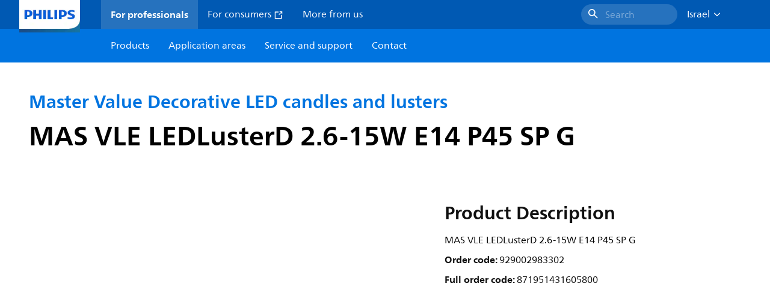

--- FILE ---
content_type: text/html;charset=utf-8
request_url: https://www.lighting.philips.co.il/prof/led-lamps-and-tubes/led-candles-and-lusters/master-value-decorative-led-candles-and-lusters/929002983302_EU/product
body_size: 255264
content:
<!DOCTYPE HTML>
<html lang="en-IL">
<head>
    <meta charset="UTF-8"/>
    <title>Philips Master Value Decorative LED candles and lusters,  | Philips lighting</title>
    <script defer="defer" type="text/javascript" src="https://rum.hlx.page/.rum/@adobe/helix-rum-js@%5E2/dist/rum-standalone.js" data-routing="env=prod,tier=publish,ams=Philips Lighting (AEM)"></script>
<link rel="canonical" href="https://www.lighting.philips.co.il/prof/led-lamps-and-tubes/led-candles-and-lusters/master-value-decorative-led-candles-and-lusters/929002983302_EU/product"/>
    
    <meta name="description" content="Philips Master Value Decorative LED candles and lusters,  | Philips lighting"/>
    <meta name="template" content="product-detail-page"/>
    <style>
        *,body{font-family:neuefrutigerworld-latin,tahoma,arial,helvetica,sans-serif}*,:after,:before{box-sizing:border-box}html{font-family:sans-serif;line-height:1.15;-webkit-text-size-adjust:100%;-ms-text-size-adjust:100%;-ms-overflow-style:scrollbar}header,main,nav,section{display:block}body{background-color:#fff;color:#101010;font-family:-apple-system,BlinkMacSystemFont,Segoe UI,Roboto,Helvetica Neue,Arial,sans-serif,Apple Color Emoji,Segoe UI Emoji,Segoe UI Symbol,Noto Color Emoji;font-size:1rem;font-weight:400;line-height:1.5;margin:0;text-align:left}ul{margin-bottom:1rem}ul{margin-top:0}ul ul{margin-bottom:0}strong{font-weight:bolder}a{background-color:transparent;text-decoration:none;-webkit-text-decoration-skip:objects}a{color:#0066a1}img{border-style:none}img,svg{vertical-align:middle}svg{overflow:hidden}button{border-radius:0}button{font-family:inherit;font-size:inherit;line-height:inherit;margin:0}button{overflow:visible}button{text-transform:none}button,html [type=button]{-webkit-appearance:button}[type=button]::-moz-focus-inner,button::-moz-focus-inner{border-style:none;padding:0}::-webkit-file-upload-button{-webkit-appearance:button;font:inherit}html{-webkit-font-smoothing:antialiased;-moz-osx-font-smoothing:grayscale}.xf-content-height.xf-content-height{margin:0}@media (prefers-reduced-motion:reduce){*,:after,:before{animation-delay:-1ms!important;animation-duration:1ms!important;animation-iteration-count:1!important;background-attachment:scroll!important;scroll-behavior:auto!important}}.aem-Grid{display:block;width:100%}.aem-Grid:after,.aem-Grid:before{content:" ";display:table}.aem-Grid:after{clear:both}.aem-GridColumn{box-sizing:border-box;clear:both}@media screen and (min-width:1025px){.aem-Grid--12 .aem-GridColumn.aem-GridColumn--default--12{clear:none;float:left;width:100%}.aem-Grid--default--12 .aem-GridColumn.aem-GridColumn--default--12{clear:none;float:left;width:100%}}.container{margin-left:auto;margin-right:auto;padding-left:1.4%;padding-right:1.4%;width:100%}@media (min-width:601px){.container{max-width:768px}}@media (min-width:769px){.container{max-width:1024px}}@media (min-width:1025px){.container{max-width:1520px}}.heading-4{font-weight:700;line-height:26px}.heading-4{font-size:20px;margin-bottom:24px}.heading-5{font-size:18px;line-height:22px}.heading-5,.heading-6{font-weight:700;margin-bottom:24px}.heading-6{font-size:16px;line-height:24px}.body-copy-1{font-weight:400}.body-copy-1{font-size:16px;line-height:24px;margin-bottom:48px}@media screen and (min-width:601px){.heading-4{font-weight:700;line-height:26px}.heading-4{font-size:20px;margin-bottom:24px}.heading-5{font-size:18px;line-height:22px}.heading-5,.heading-6{font-weight:700;margin-bottom:24px}.heading-6{font-size:16px;line-height:24px}.body-copy-1{font-weight:400}.body-copy-1{font-size:16px;line-height:24px;margin-bottom:48px}}@media screen and (min-width:769px){.heading-4{font-weight:700;line-height:28px}.heading-4{font-size:22px;margin-bottom:24px}.heading-5{font-size:18px;line-height:22px}.heading-5,.heading-6{font-weight:700;margin-bottom:24px}.heading-6{font-size:16px;line-height:24px}.body-copy-1{font-weight:400}.body-copy-1{font-size:16px;line-height:24px;margin-bottom:48px}}@media screen and (min-width:1025px){.heading-4{font-size:24px;line-height:30px}.heading-4,.heading-5{font-weight:700;margin-bottom:24px}.heading-5{font-size:22px;line-height:26px}.heading-6{font-size:16px;line-height:24px}.heading-6{font-weight:700;margin-bottom:24px}.body-copy-1{font-weight:400}.body-copy-1{font-size:16px;line-height:24px;margin-bottom:48px}}.theme--white{--container--background-color:#fff;background-color:#fff;color:#101010}.spacing-responsive-0--padding{padding-bottom:0;padding-top:0}.spacing-responsive-2--padding{padding-top:80px}@media screen and (min-width:769px){.spacing-responsive-2--padding{padding-top:104px}}@media screen and (min-width:1025px){.spacing-responsive-2--padding{padding-top:128px}}.spacing-responsive-2--padding{padding-bottom:80px}@media screen and (min-width:769px){.spacing-responsive-2--padding{padding-bottom:104px}}@media screen and (min-width:1025px){.spacing-responsive-2--padding{padding-bottom:128px}}.spacing-responsive-2--padding-bottom{padding-bottom:80px}@media screen and (min-width:769px){.spacing-responsive-2--padding-bottom{padding-bottom:104px}}@media screen and (min-width:1025px){.spacing-responsive-2--padding-bottom{padding-bottom:128px}}.icon{height:20px;width:20px}.icon--sm{height:12px;width:12px}.icon--md{height:16px;width:16px}.button{background-color:#101010;font-size:1.25rem;line-height:1rem;padding:24px 48px}.link{color:#0066a1}.link .icon{height:10px;vertical-align:middle;width:10px;fill:#0066a1}.button{background-color:#1432ff;border:none;line-height:16px;margin-bottom:24px;padding:12px 24px}.link{color:#1432ff;font-size:1rem;line-height:1.5rem;margin-bottom:12px}.link .icon{fill:#1432ff}.icon{display:inline-block}.icon{height:32px;width:32px}.icon--sm{height:16px;width:16px}.icon--md{height:24px;width:24px}.ecat-container{padding-left:24px;padding-right:24px;width:100%}@media screen and (min-width:601px){.ecat-container{padding-left:32px;padding-right:32px}}@media screen and (min-width:1025px){.ecat-container{padding-left:48px;padding-right:48px}}.cta-component .cta-component-wrapper{align-items:center;display:flex;flex-wrap:wrap}.location-bar-component{position:relative;z-index:1000}.section-cmp .aem-Grid{margin:0 -1.4%;width:auto}.section-cmp .aem-GridColumn{padding:0 1.4%}.container.spacing-responsive-2--padding{padding-bottom:24px;padding-top:24px}@media screen and (min-width:601px){.container.spacing-responsive-2--padding{padding-bottom:32px;padding-top:32px}}@media screen and (min-width:769px){.container.spacing-responsive-2--padding{padding-bottom:48px;padding-top:48px}}.breadcrumb-component{background-color:#fff}.back-to-top{background-color:#fff;border:1px solid #101010;border-radius:50%;bottom:56px;height:auto;opacity:0;padding:8px;position:fixed;right:16px;visibility:hidden;width:50px;z-index:700}.back-to-top__icon{display:block}.back-to-top .back-to-top__icon{color:#101010;height:14px;margin:0 auto;width:14px;fill:#101010}@media screen and (min-width:1025px){.back-to-top{bottom:16px;right:16px}}.back-to-top{border:none;bottom:24px;height:48px;padding:0;right:24px;width:48px}.back-to-top{background-color:#0074e0}.back-to-top .back-to-top__icon{height:24px;width:24px;fill:#fff}@media screen and (min-width:601px){.back-to-top{right:32px}}@media screen and (min-width:1025px){.back-to-top{right:48px}}.header__background{background-color:#575757;bottom:0;display:none;left:0;opacity:.3;position:fixed;right:0;top:56px;z-index:2}@media screen and (min-width:1025px){.header__background{top:104px}}.header__top-container{background-color:#0059b3;display:flex;grid-row:1;height:56px;z-index:801}.header__top-container--icons{align-items:center;display:flex;margin-right:32px}.header__top-container--icons-search .icon{fill:#fff}.header__top-container-item,.header__top-container-items,.header__top-container-search{display:none}.header__logo-link{height:100%;margin-left:24px;margin-right:auto;width:100%;z-index:801}.header__logo-img{height:63px;width:121px}.header-top-container__hamburger{display:flex;justify-content:center;margin-left:8px;width:24px}.header-top-container__hamburger-icon-wrapper{display:flex;flex-direction:column;height:24px;justify-content:center}.header-top-container__hamburger-icon--item{background:#fff;border-radius:6px;height:2px;width:16px}.header-top-container__hamburger-icon--spacer{padding-bottom:4px}@media screen and (min-width:1025px){.header__top-container{background-color:#0059b3;color:#fff;display:grid;grid-row:1;grid-template-columns:repeat(20,5%);grid-template-rows:48px;height:48px}.header__top-container--icons{display:none}.header__top-container-right{align-items:center;display:flex;grid-column:14/20;justify-content:flex-end}.header__top-container-items{align-items:center;display:flex;grid-column:3/14;height:48px;list-style:none;margin-right:auto}.header__top-container-item{align-items:center;color:#fff;display:flex;height:48px;padding:16px;text-align:center}.header__top-container-item .main__list-item-icon{fill:#fff}.header__top-container-item .top-container-item__link{color:currentColor}.header__top-container-item.active{background:hsla(0,0%,100%,.15);font-weight:700}.header__top-container-search{align-items:center;display:flex;grid-column:16/19;margin-bottom:0;margin-left:-64px;margin-right:16px}.header__top-container-search .cta-component__link.button{background-color:#2672be;border:none;color:#7daad8;margin:0;padding:4px 8px;text-align:left;width:160px}.header__top-container-search .cta-component__link.button .cta-component-text{padding-left:8px;vertical-align:-2px}.header__top-container-search .cta-component__link.button .icon{height:24px;width:24px;fill:#fff}.header__logo-link{align-self:flex-end;grid-column:1/3;height:100%;margin-left:32px;width:auto}.header__logo-img{height:54px;width:101px}.flyout{background-color:#f7f7f7;color:#000;display:none;left:0;margin-top:56px;max-height:calc(100vh - 128px);position:absolute;width:100%;z-index:800}.flyout__items{background-color:#fff;height:100%;max-width:25%;width:100%}.flyout__items-list{align-items:center;display:flex;flex-direction:column;height:100%;list-style:none;overflow-y:auto;padding:48px 0 48px 32px}.flyout__items-list--item{width:232px}.flyout__items-list--item:not(:last-child){margin-bottom:32px}.flyout__items-list--link{color:#171717;font-weight:400;margin-bottom:0}.flyout__sub-items{background-color:#f7f7f7;display:none;grid-column:2;justify-content:flex-start;padding-left:48px;padding-top:48px;width:100%}.flyout__sub-items--automatic{gap:32px;grid-template-columns:repeat(2,272px);max-height:664px;overflow-y:auto;padding-bottom:80px}.flyout__sub-items--manual{grid-template-columns:1fr 2fr;padding-bottom:80px;padding-left:80px}.flyout__sub-items--manual .wrapper{max-width:268px}.flyout__wrapper{display:flex;width:100%}.sub-item{align-items:flex-end;background-color:#fff;border-bottom-color:transparent;border-bottom-style:solid;border-radius:var(--corner-radius-2);display:flex;height:120px;justify-content:space-between;padding-bottom:16px;padding-left:16px;padding-right:16px;position:relative;width:272px}.sub-item__image{height:120px;margin-bottom:-16px;-o-object-fit:contain;object-fit:contain;width:92px}.sub-item__link{color:#171717;text-decoration:none}.wrapper-external{grid-column:1/4;text-align:center}}@media screen and (min-width:1281px){.flyout__sub-items--automatic{grid-template-columns:repeat(3,272px);grid-template-rows:repeat(4,120px)}}.desktop-menu,.desktop-menu__list{display:none}@media screen and (min-width:1025px){.mobile-menu{display:none}.desktop-menu{background-color:#0074e0;display:grid;grid-row:2;grid-template-columns:repeat(20,5%);grid-template-rows:56px;position:relative}.desktop-menu__wrapper{background-color:#0074e0;display:flex;grid-column:3/none;grid-row:1;height:56px;list-style:none}.desktop-menu__list{display:flex;width:auto}.desktop-menu__list-link{color:#fff;padding:16px}.desktop-menu__list-link-inner{color:#fff}}.mobile-menu{background-color:#fff;color:#171717;display:flex;flex-direction:column;inset:56px 0 0 0;opacity:0;overflow:hidden;padding:48px 0 48px 24px;position:fixed;transform:translateX(-100%);width:100%;z-index:800}.mobile-menu__items{height:100%;margin-bottom:80px;margin-right:-4px;max-height:420px;overflow:auto;padding:0}.mobile-menu__item{display:flex;margin-right:24px}.mobile-menu__item-link{align-items:center;color:#171717;display:flex;font-weight:400;justify-content:space-between;margin-bottom:0;width:100%}.mobile-menu__item:not(:last-child){margin-bottom:32px}.mobile-menu__utility-items{list-style:none;margin-bottom:24px;padding:0}.mobile-menu__utility-item:not(:last-child){margin-bottom:24px}.mobile-menu__utility-item .utility-item__link{margin-bottom:0}.mobile-submenu{background-color:#fff;display:flex;flex-direction:column;height:100%;left:0;margin-left:100vw;position:absolute;top:0;transform:translateX(100%);width:100%;z-index:1}.mobile-submenu__header{margin-left:24px;margin-top:32px}.mobile-submenu__category-title{margin-bottom:32px}.mobile-submenu__back-btn{align-items:center;display:flex;margin-bottom:0}.mobile-submenu__back-btn-icon{margin-left:0;margin-right:8px;fill:#0074e0}.mobile-submenu__wrapper{height:594px;margin-left:24px;margin-right:-4px;margin-top:32px;overflow:auto}.mobile-submenu__items{list-style:none;margin-right:24px;padding:0}.mobile-submenu__item{font-weight:700}.mobile-submenu__item:not(:last-child){margin-bottom:32px}.mobile-submenu__item-link{align-items:center;display:flex;font-weight:400;justify-content:space-between;margin-bottom:0}.mobile-submenu__item-icon{flex-shrink:0}.mobile-submenu__item-target-link{color:#000;font-weight:400}@media screen and (min-width:601px){.mobile-menu{bottom:unset;height:auto;overflow-y:auto;padding-bottom:64px}.mobile-menu__item{margin-right:32px}.mobile-menu__items{display:table;height:100%;margin-bottom:104px;max-height:none;overflow:auto}.mobile-submenu__wrapper{height:100%;margin-bottom:64px;margin-left:0;margin-right:-4px;overflow:auto;padding:0 0 0 24px}.mobile-submenu__header{margin-top:64px}.mobile-submenu__items{margin-right:32px}}@media screen and (min-width:769px){.mobile-menu{padding:64px 0 64px 32px}.mobile-menu__items{margin-bottom:128px}.mobile-submenu__wrapper{margin-bottom:64px;margin-top:48px;padding-left:32px}}@media screen and (min-width:1025px){.mobile-menu,.mobile-menu__item,.mobile-submenu{display:none}}:root{--spacing-4:16px;--accordion__header--padding:16px 0;--color-grey-300:#eee;--accordion__header--border-top-style:none;--accordion__content--border-top-style:none;--icon--sm--width:24px;--icon--sm--height:24px}.top-country-selector__heading{color:#0074e0;margin-bottom:0;margin-left:24px}.top-country-selector__heading--desktop{display:none}.top-country-selector__heading--mobile{align-items:center;display:flex;margin:0}.top-country-selector__heading-wrapper{align-items:center;display:flex;white-space:nowrap}.top-country-selector__heading-name{margin-bottom:0;margin-right:4px}.top-country-selector__heading-name.link{margin-bottom:0}.top-country-selector__arrow--desktop{display:none}.top-country-selector__arrow--mobile{fill:#0074e0}@media screen and (min-width:1025px){.header__desktop-lang-selector{grid-column:none}.top-country-selector__heading{color:#fff;font-weight:400;margin-left:0}.top-country-selector__heading--desktop{display:flex}.top-country-selector__heading--mobile{display:none}.top-country-selector__arrow--desktop{display:block;height:16px;margin-right:16px;width:16px;fill:#fff;transform:rotate(180deg)}.top-country-selector__arrow--mobile{display:none}}.breadcrumbs-component{background:#f7f7f7}.breadcrumbs__back .icon,.breadcrumbs__icon{color:#dbdbdb;fill:#dbdbdb}.breadcrumbs__back{align-items:center;display:flex;padding:16px 0}.breadcrumbs__back-link{color:#171717;margin-left:8px;text-decoration:none}.breadcrumbs__items{display:none}.breadcrumbs__item{align-items:center;display:flex}@media screen and (min-width:1025px){.breadcrumbs{margin-top:0}.breadcrumbs__back{display:none}.breadcrumbs__items{align-items:center;display:flex;flex-wrap:wrap;margin:0;padding:8px 0}.breadcrumbs__item{font-size:14px;line-height:24px;list-style:none;padding:4px 16px 4px 0}.breadcrumbs__item:last-child{padding-right:0}.breadcrumbs__item-current,.breadcrumbs__item-link{color:#171717}.breadcrumbs__item-link{margin-right:8px;text-decoration:none}}@media screen and (min-width:0){.container,.container--fluid{padding:0 16px}.container--fluid.no-gutter{padding-left:0;padding-right:0}.container--fluid.no-gutter .aem-Grid{margin-left:0;margin-right:0}.container--fluid.no-gutter .aem-GridColumn{padding-left:0;padding-right:0}}@media screen and (min-width:601px){.container,.container--fluid{padding:0 32px}}@media screen and (min-width:769px){.container,.container--fluid{padding:0 40px}}@media screen and (min-width:1025px){.container,.container--fluid{padding:0 80px}}@media screen and (min-width:1281px){.container,.container--fluid{padding:0 100px}}@media screen and (min-width:1441px){.container,.container--fluid{padding:0 160px}}@media screen and (min-width:1920px){.container,.container--fluid{padding:0}}.button{background-color:#0074e0;border:2px solid #0074e0;border-radius:2em;color:#fff;display:inline-block;font-size:16px;font-weight:700;line-height:20px;margin-bottom:48px;margin-right:0;padding:16px 24px;position:relative;text-align:center}.button .icon{fill:currentColor}.link{background:0 0;border:none}.link{color:#0074e0;display:inline-block;font-size:16px;font-weight:700;line-height:24px;margin-bottom:16px}.link .icon{height:16px;margin-left:2px;vertical-align:-3px;width:16px;fill:#0074e0}.button .icon{height:12px;width:12px}:root{--corner-radius-0:0;--corner-radius-1:2px;--corner-radius-2:4px;--corner-radius-3:6px;--corner-radius-4:12px;--corner-radius-5:100px}

    </style>

    <link rel="preconnect" href="https://www.assets.signify.com"/>
<link rel="preconnect" href="https://assets.adobedtm.com"/>
    
    
    
    
    
    
    
        <link rel="preload" href="/etc.clientlibs/signify-brand-philips-lighting/clientlibs/clientlib-main/resources/fonts/neuefrutigerworld-book-latin.woff2" as="font" type="font/woff2" crossorigin="anonymous"/>
        <link rel="preload" href="/etc.clientlibs/signify-brand-philips-lighting/clientlibs/clientlib-main/resources/fonts/neuefrutigerworld-bold-latin.woff2" as="font" type="font/woff2" crossorigin="anonymous"/>
    


    

    
    <meta property="og:title" content="Philips Master Value Decorative LED candles and lusters | Philips lighting"/>
    <meta property="og:description" content=" | Philips lighting"/>
    <meta property="og:type" content="product"/>
    <meta property="og:url" content="https://www.lighting.philips.co.il/prof/led-lamps-and-tubes/led-candles-and-lusters/master-value-decorative-led-candles-and-lusters/929002983302_EU/product"/>
    <meta property="og:image" content="https://www.assets.signify.com/is/image/Signify/LED_classic_15W_P45_E14_GOLD_SP_D_SRT4_1-SPP"/>
    <meta property="og:site_name" content="Philips lighting"/>


    

    
    
    <meta name="viewport" content="width=device-width, initial-scale=1, shrink-to-fit=no"/>
    
        <meta content="index, follow" name="robots"/>
    

    
    
    

    
    <meta class="elastic" name="page_type" content="productdetails"/>
    <meta class="elastic" name="label" content="Product"/>
    <meta class="elastic" name="iss_title" content="MAS VLE LEDLusterD 2.6-15W E14 P45 SP G"/>
    <meta class="elastic" name="locale" content="en_IL"/>
    <meta class="elastic" name="last_modified" content="2024-08-09T11:58:14.708Z"/>
    <meta class="elastic" name="baseurl" content="https://www.lighting.philips.co.il/prof/led-lamps-and-tubes/led-candles-and-lusters/master-value-decorative-led-candles-and-lusters/929002983302_EU/product"/>
    <meta class="elastic" name="image" content="https://www.assets.signify.com/is/image/Signify/LED_classic_15W_P45_E14_GOLD_SP_D_SRT4_1-SPP"/>
    <meta class="elastic" name="brand" content="Philips lighting"/>
    <meta class="elastic" name="asset_url" content="https://www.signify.com/content/dam/signify/master/homepage/logo-philips.png"/>
    <meta class="elastic" name="sector" content="B2B_LI"/>
    <meta class="elastic" name="env" content="prd"/>
    <meta class="elastic" name="keyword" content="MAS VLE LEDLusterD 2.6-15W E14 P45 SP G,Master Value Decorative LED candles and lusters,LED candles and lusters,LED lamps and tubes,929002983302,929002983302"/>
    <meta class="elastic" name="breadcrumb" content="Home|Products|LED lamps and tubes|LED candles and lusters|Master Value Decorative LED candles and lusters|MAS VLE LEDLusterD 2.6-15W E14 P45 SP G"/>
    <meta class="elastic" name="leaflet_url" content="https://www.assets.signify.com/is/content/Signify/929002983302_EU.en_IL.PROF.FP"/>
    <meta class="elastic" name="leaflet_url_label" content="Download"/>
    <meta class="elastic" name="summary" content="Designed to be seen, looks good on or off"/>
    <meta class="elastic" name="product_group" content="LED lamps and tubes"/>
    <meta class="elastic" name="category" content="LED candles and lusters"/>
    <meta class="elastic" name="product_id_family" content="LP_CF_7178624_EU"/>
    <meta class="elastic" name="product_id" content="929002983302_EU"/>
    <meta class="elastic" name="type" content="product"/>
    <meta class="elastic" name="order_code" content="929002983302"/>
    <meta class="elastic" name="code_12nc" content="929002983302"/>
    <meta class="elastic" name="ean_code" content="8719514316065"/>
    

    <link rel="preload" as="image" href="https://www.assets.signify.com/is/image/Signify/LED_classic_15W_P45_E14_GOLD_SP_D_SRT4_1-SPP?wid=896&hei=504&qlt=82" media="(min-width: 1441px)"/>
    <link rel="preload" as="image" href="https://www.assets.signify.com/is/image/Signify/LED_classic_15W_P45_E14_GOLD_SP_D_SRT4_1-SPP?wid=655&hei=368&qlt=82" media="(min-width: 1025px) and (max-width: 1440px)"/>
    <link rel="preload" as="image" href="https://www.assets.signify.com/is/image/Signify/LED_classic_15W_P45_E14_GOLD_SP_D_SRT4_1-SPP?wid=704&hei=410&qlt=82" media="(min-width: 601px) and (max-width: 1024px)"/>
    <link rel="preload" as="image" href="https://www.assets.signify.com/is/image/Signify/LED_classic_15W_P45_E14_GOLD_SP_D_SRT4_1-SPP?wid=375&hei=375&qlt=82" media="(max-width: 600px)"/>


    
    <script type="application/ld+json">{"@context":"http://schema.org","@type":"BreadcrumbList","itemListElement":[{"@type":"ListItem","position":1,"name":"Products","item":"https://www.lighting.philips.co.il/prof"},{"@type":"ListItem","position":2,"name":"LED lamps and tubes","item":"https://www.lighting.philips.co.il/prof/led-lamps-and-tubes"},{"@type":"ListItem","position":3,"name":"LED candles and lusters","item":"https://www.lighting.philips.co.il/prof/led-lamps-and-tubes/led-candles-and-lusters/LEDCANLUS_CA/category"},{"@type":"ListItem","position":4,"name":"Master Value Decorative LED candles and lusters","item":"https://www.lighting.philips.co.il/prof/led-lamps-and-tubes/led-candles-and-lusters/master-value-decorative-led-candles-and-lusters/LP_CF_7178624_EU/family"},{"@type":"ListItem","position":5,"name":"MAS VLE LEDLusterD 2.6-15W E14 P45 SP G"}]}</script>


    
    <script>
        function Z(e){const o=e+"=",t=decodeURIComponent(document.cookie);for(let e of t.split(";")){for(;" "===e.charAt(0);)e=e.slice(1);if(0===e.indexOf(o))return e.substring(o.length,e.length)}return""};

        if ((Z('cmapi_cookie_privacy').includes('2'))) {
            !function(e,a,n,t){var i=e.head;if(i){
                if (a) return;
                var o=e.createElement("style");
                o.id="alloy-prehiding",o.innerText=n,i.appendChild(o),setTimeout(function(){o.parentNode&&o.parentNode.removeChild(o)},t)}}
            (document, document.location.href.indexOf("adobe_authoring_enabled") !== -1, "body { opacity: 0 !important }", 3000);
        }
    </script>


    

    
<script>
    window.pageLoadInfo = "{\x22page\x22:{\x22products\x22:[{\x22Name\x22:\x22MAS VLE LEDLusterD 2.6\u002D15W E14 P45 SP G\x22,\x22order_code\x22:\x22929002983302\x22,\x22full_order_code\x22:\x22871951431605800\x22,\x22itemId\x22:\x22929002983302_EU\x22,\x22itemCategory\x22:\x22LEDCANLUS_CA\x22,\x22itemCategory2\x22:\x22NA\x22,\x22itemCategory3\x22:\x22LP_CF_7178624_EU\x22,\x22brand\x22:\x22Philips\x22}],\x22pageInfo\x22:{\x22pageID\x22:\x22\/content\/b2b\u002Dphilips\u002Dlighting\/il\/en\/prof\/product\u002Ddetail\u002Dpage\x22,\x22pageName\x22:\x22929002983302_EU\x22,\x22environment\x22:\x22prd\x22,\x22issueDate\x22:\x222024\u002D08\u002D09T11:58:14.708Z\x22,\x22breadcrumbs\x22:[\x22Home\x22,\x22Products\x22,\x22LED lamps and tubes\x22,\x22LED candles and lusters\x22,\x22Master Value Decorative LED candles and lusters\x22,\x22MAS VLE LEDLusterD 2.6\u002D15W E14 P45 SP G\x22],\x22thumbnailUrl\x22:\x22https:\/\/www.assets.signify.com\/is\/image\/Signify\/LED_classic_15W_P45_E14_GOLD_SP_D_SRT4_1\u002DSPP\x22},\x22category\x22:{\x22pageType\x22:\x22product\u002Ddetail\u002Dpage\x22,\x22categories\x22:[\x22ecat_prof\x22,\x22led_lamps_and_tubes\x22,\x22led_candles_and_lusters\x22,\x22master_value_decorative_led_candles_and_lusters\x22,\x22929002983302_EU\x22],\x22categoryIds\x22:[\x22ecat_prof\x22,\x22LED_GR\x22,\x22LEDCANLUS_CA\x22,\x22NA\x22,\x22LP_CF_7178624_EU\x22,\x22929002983302_EU\x22],\x22primaryCategory\x22:\x22ecat_prof\x22},\x22attributes\x22:{\x22locale\x22:\x22en\u002DIL\x22,\x22country\x22:\x22IL\x22,\x22language\x22:\x22en\x22,\x22brand\x22:\x22Philips lighting\x22}}}";
</script>

    
    
    
<script src="/etc.clientlibs/signify-brand-philips-lighting/clientlibs/clientlib-head.min.ACSHASHe04cecb2513bd1324a023ae82657c91e.js" async></script>



    
    
    
<script src="/etc.clientlibs/signify-brand-philips-lighting/clientlibs/clientlib-main-non-critical.min.ACSHASH0b3216dd2d071ad63ca93f3562219a9c.js" defer></script>



    
    
    
<link rel="stylesheet" href="/etc.clientlibs/signify-brand-philips-lighting/clientlibs/clientlib-main-non-critical.min.ACSHASH785199b82e6778295243fd47a09beac3.css" type="text/css">



    
    

    

    
    

    

    


        <script type="text/javascript" src="//assets.adobedtm.com/ebfef13a1211/62f4ae774bb6/launch-03ecc55811c4.min.js" async></script>



    
    

    

    
    <link rel="icon" href="/etc.clientlibs/signify-brand-philips-lighting/clientlibs/clientlib-main/resources/favicons/favicon.ico"/>


    <script>
        signify = {config: {"locale":"en_IL","paths":{"icons":"/etc.clientlibs/signify-brand-philips-lighting/clientlibs/clientlib-main/resources/icons/"},"country":"IL","authorMode":false}}
    </script>
</head>
<body class="product-page page basicpage">



    


    



    
    
    
    
        
                
    <location-bar :alternative-locales="[{&#34;locale&#34;:&#34;Argentina&#34;,&#34;isoCode&#34;:&#34;es_AR&#34;,&#34;language&#34;:&#34;es&#34;,&#34;country&#34;:&#34;AR&#34;,&#34;url&#34;:&#34;https://www.lighting.philips.com.ar&#34;},{&#34;locale&#34;:&#34;Australia&#34;,&#34;isoCode&#34;:&#34;en_AU&#34;,&#34;language&#34;:&#34;en&#34;,&#34;country&#34;:&#34;AU&#34;,&#34;url&#34;:&#34;https://www.lighting.philips.com.au&#34;},{&#34;locale&#34;:&#34;Austria&#34;,&#34;isoCode&#34;:&#34;de_AT&#34;,&#34;language&#34;:&#34;de&#34;,&#34;country&#34;:&#34;AT&#34;,&#34;url&#34;:&#34;https://www.lighting.philips.at&#34;},{&#34;locale&#34;:&#34;Belgium (Dutch)&#34;,&#34;isoCode&#34;:&#34;nl_BE&#34;,&#34;language&#34;:&#34;nl&#34;,&#34;country&#34;:&#34;BE&#34;,&#34;url&#34;:&#34;https://www.lighting.philips.be&#34;},{&#34;locale&#34;:&#34;Belgium (French)&#34;,&#34;isoCode&#34;:&#34;fr_BE&#34;,&#34;language&#34;:&#34;fr&#34;,&#34;country&#34;:&#34;BE&#34;,&#34;url&#34;:&#34;https://www.lighting.philips.be/fr&#34;},{&#34;locale&#34;:&#34;Brazil&#34;,&#34;isoCode&#34;:&#34;pt_BR&#34;,&#34;language&#34;:&#34;pt&#34;,&#34;country&#34;:&#34;BR&#34;,&#34;url&#34;:&#34;https://www.lighting.philips.com.br&#34;},{&#34;locale&#34;:&#34;Bulgaria&#34;,&#34;isoCode&#34;:&#34;bg_BG&#34;,&#34;language&#34;:&#34;bg&#34;,&#34;country&#34;:&#34;BG&#34;,&#34;url&#34;:&#34;https://www.lighting.philips.bg&#34;},{&#34;locale&#34;:&#34;Canada (English)&#34;,&#34;isoCode&#34;:&#34;en_CA&#34;,&#34;language&#34;:&#34;en&#34;,&#34;country&#34;:&#34;CA&#34;,&#34;url&#34;:&#34;https://www.lighting.philips.ca&#34;},{&#34;locale&#34;:&#34;Canada (French)&#34;,&#34;isoCode&#34;:&#34;fr_CA&#34;,&#34;language&#34;:&#34;fr&#34;,&#34;country&#34;:&#34;CA&#34;,&#34;url&#34;:&#34;https://www.lighting.philips.ca/fr&#34;},{&#34;locale&#34;:&#34;Central America&#34;,&#34;isoCode&#34;:&#34;es_PA&#34;,&#34;language&#34;:&#34;es&#34;,&#34;country&#34;:&#34;PA&#34;,&#34;url&#34;:&#34;https://www.centralamerica.lighting.philips.com&#34;},{&#34;locale&#34;:&#34;Chile&#34;,&#34;isoCode&#34;:&#34;es_CL&#34;,&#34;language&#34;:&#34;es&#34;,&#34;country&#34;:&#34;CL&#34;,&#34;url&#34;:&#34;https://www.lighting.philips.cl&#34;},{&#34;locale&#34;:&#34;China&#34;,&#34;isoCode&#34;:&#34;zh_CN&#34;,&#34;language&#34;:&#34;zh&#34;,&#34;country&#34;:&#34;CN&#34;,&#34;url&#34;:&#34;https://www.lighting.philips.com.cn&#34;},{&#34;locale&#34;:&#34;Colombia&#34;,&#34;isoCode&#34;:&#34;es_CO&#34;,&#34;language&#34;:&#34;es&#34;,&#34;country&#34;:&#34;CO&#34;,&#34;url&#34;:&#34;https://www.lighting.philips.com.co&#34;},{&#34;locale&#34;:&#34;Croatia&#34;,&#34;isoCode&#34;:&#34;hr_HR&#34;,&#34;language&#34;:&#34;hr&#34;,&#34;country&#34;:&#34;HR&#34;,&#34;url&#34;:&#34;https://www.lighting.philips.hr&#34;},{&#34;locale&#34;:&#34;Czech&#34;,&#34;isoCode&#34;:&#34;cs_CZ&#34;,&#34;language&#34;:&#34;cs&#34;,&#34;country&#34;:&#34;CZ&#34;,&#34;url&#34;:&#34;https://www.lighting.philips.cz&#34;},{&#34;locale&#34;:&#34;Denmark&#34;,&#34;isoCode&#34;:&#34;da_DK&#34;,&#34;language&#34;:&#34;da&#34;,&#34;country&#34;:&#34;DK&#34;,&#34;url&#34;:&#34;https://www.lighting.philips.dk&#34;},{&#34;locale&#34;:&#34;Estonia&#34;,&#34;isoCode&#34;:&#34;et_EE&#34;,&#34;language&#34;:&#34;et&#34;,&#34;country&#34;:&#34;EE&#34;,&#34;url&#34;:&#34;https://www.lighting.philips.ee&#34;},{&#34;locale&#34;:&#34;Egypt (English)&#34;,&#34;isoCode&#34;:&#34;en_EG&#34;,&#34;language&#34;:&#34;en&#34;,&#34;country&#34;:&#34;EG&#34;,&#34;url&#34;:&#34;https://www.lighting.philips.com.eg&#34;},{&#34;locale&#34;:&#34;Finland&#34;,&#34;isoCode&#34;:&#34;fi_FI&#34;,&#34;language&#34;:&#34;fi&#34;,&#34;country&#34;:&#34;FI&#34;,&#34;url&#34;:&#34;https://www.lighting.philips.fi&#34;},{&#34;locale&#34;:&#34;France&#34;,&#34;isoCode&#34;:&#34;fr_FR&#34;,&#34;language&#34;:&#34;fr&#34;,&#34;country&#34;:&#34;FR&#34;,&#34;url&#34;:&#34;https://www.lighting.philips.fr&#34;},{&#34;locale&#34;:&#34;Germany&#34;,&#34;isoCode&#34;:&#34;de_DE&#34;,&#34;language&#34;:&#34;de&#34;,&#34;country&#34;:&#34;DE&#34;,&#34;url&#34;:&#34;https://www.lighting.philips.de&#34;},{&#34;locale&#34;:&#34;Ghana&#34;,&#34;isoCode&#34;:&#34;en_GH&#34;,&#34;language&#34;:&#34;en&#34;,&#34;country&#34;:&#34;GH&#34;,&#34;url&#34;:&#34;https://www.lighting.philips.com.gh&#34;},{&#34;locale&#34;:&#34;Greece&#34;,&#34;isoCode&#34;:&#34;el_GR&#34;,&#34;language&#34;:&#34;el&#34;,&#34;country&#34;:&#34;GR&#34;,&#34;url&#34;:&#34;https://www.lighting.philips.gr&#34;},{&#34;locale&#34;:&#34;Hong Kong (English)&#34;,&#34;isoCode&#34;:&#34;en_HK&#34;,&#34;language&#34;:&#34;en&#34;,&#34;country&#34;:&#34;HK&#34;,&#34;url&#34;:&#34;https://www.lighting.philips.com.hk&#34;},{&#34;locale&#34;:&#34;Hungary&#34;,&#34;isoCode&#34;:&#34;hu_HU&#34;,&#34;language&#34;:&#34;hu&#34;,&#34;country&#34;:&#34;HU&#34;,&#34;url&#34;:&#34;https://www.lighting.philips.hu&#34;},{&#34;locale&#34;:&#34;India&#34;,&#34;isoCode&#34;:&#34;en_IN&#34;,&#34;language&#34;:&#34;en&#34;,&#34;country&#34;:&#34;IN&#34;,&#34;url&#34;:&#34;https://www.lighting.philips.co.in&#34;},{&#34;locale&#34;:&#34;Indonesia (English)&#34;,&#34;isoCode&#34;:&#34;en_ID&#34;,&#34;language&#34;:&#34;en&#34;,&#34;country&#34;:&#34;ID&#34;,&#34;url&#34;:&#34;https://www.lighting.philips.co.id&#34;},{&#34;locale&#34;:&#34;Indonesia (Bahasa)&#34;,&#34;isoCode&#34;:&#34;id_ID&#34;,&#34;language&#34;:&#34;id&#34;,&#34;country&#34;:&#34;ID&#34;,&#34;url&#34;:&#34;https://www.lighting.philips.co.id/id&#34;},{&#34;locale&#34;:&#34;Ireland&#34;,&#34;isoCode&#34;:&#34;en_IE&#34;,&#34;language&#34;:&#34;en&#34;,&#34;country&#34;:&#34;IE&#34;,&#34;url&#34;:&#34;https://www.lighting.philips.ie&#34;},{&#34;locale&#34;:&#34;Israel&#34;,&#34;isoCode&#34;:&#34;en_IL&#34;,&#34;language&#34;:&#34;en&#34;,&#34;country&#34;:&#34;IL&#34;,&#34;url&#34;:&#34;https://www.lighting.philips.co.il&#34;},{&#34;locale&#34;:&#34;Italy&#34;,&#34;isoCode&#34;:&#34;it_IT&#34;,&#34;language&#34;:&#34;it&#34;,&#34;country&#34;:&#34;IT&#34;,&#34;url&#34;:&#34;https://www.lighting.philips.it&#34;},{&#34;locale&#34;:&#34;Japan&#34;,&#34;isoCode&#34;:&#34;ja_JP&#34;,&#34;language&#34;:&#34;ja&#34;,&#34;country&#34;:&#34;JP&#34;,&#34;url&#34;:&#34;https://www.lighting.philips.co.jp&#34;},{&#34;locale&#34;:&#34;Kazakhstan&#34;,&#34;isoCode&#34;:&#34;ru_KZ&#34;,&#34;language&#34;:&#34;ru&#34;,&#34;country&#34;:&#34;KZ&#34;,&#34;url&#34;:&#34;https://www.lighting.philips.kz&#34;},{&#34;locale&#34;:&#34;Kenya&#34;,&#34;isoCode&#34;:&#34;en_KE&#34;,&#34;language&#34;:&#34;en&#34;,&#34;country&#34;:&#34;KE&#34;,&#34;url&#34;:&#34;https://www.lighting.philips.co.ke&#34;},{&#34;locale&#34;:&#34;Korea&#34;,&#34;isoCode&#34;:&#34;ko_KR&#34;,&#34;language&#34;:&#34;ko&#34;,&#34;country&#34;:&#34;KR&#34;,&#34;url&#34;:&#34;https://www.lighting.philips.co.kr&#34;},{&#34;locale&#34;:&#34;Latvia&#34;,&#34;isoCode&#34;:&#34;lv_LV&#34;,&#34;language&#34;:&#34;lv&#34;,&#34;country&#34;:&#34;LV&#34;,&#34;url&#34;:&#34;https://www.lighting.philips.lv&#34;},{&#34;locale&#34;:&#34;Lithuania&#34;,&#34;isoCode&#34;:&#34;lt_LT&#34;,&#34;language&#34;:&#34;lt&#34;,&#34;country&#34;:&#34;LT&#34;,&#34;url&#34;:&#34;https://www.lighting.philips.lt&#34;},{&#34;locale&#34;:&#34;Malaysia&#34;,&#34;isoCode&#34;:&#34;en_MY&#34;,&#34;language&#34;:&#34;en&#34;,&#34;country&#34;:&#34;MY&#34;,&#34;url&#34;:&#34;https://www.lighting.philips.com.my&#34;},{&#34;locale&#34;:&#34;Mexico&#34;,&#34;isoCode&#34;:&#34;es_MX&#34;,&#34;language&#34;:&#34;es&#34;,&#34;country&#34;:&#34;MX&#34;,&#34;url&#34;:&#34;https://www.lighting.philips.com.mx&#34;},{&#34;locale&#34;:&#34;Middle East (English)&#34;,&#34;isoCode&#34;:&#34;en_AE&#34;,&#34;language&#34;:&#34;en&#34;,&#34;country&#34;:&#34;AE&#34;,&#34;url&#34;:&#34;https://www.mea.lighting.philips.com&#34;},{&#34;locale&#34;:&#34;Morocco&#34;,&#34;isoCode&#34;:&#34;fr_MA&#34;,&#34;language&#34;:&#34;fr&#34;,&#34;country&#34;:&#34;MA&#34;,&#34;url&#34;:&#34;https://www.lighting.philips.ma&#34;},{&#34;locale&#34;:&#34;Netherlands&#34;,&#34;isoCode&#34;:&#34;nl_NL&#34;,&#34;language&#34;:&#34;nl&#34;,&#34;country&#34;:&#34;NL&#34;,&#34;url&#34;:&#34;https://www.lighting.philips.nl&#34;},{&#34;locale&#34;:&#34;New Zealand&#34;,&#34;isoCode&#34;:&#34;en_NZ&#34;,&#34;language&#34;:&#34;en&#34;,&#34;country&#34;:&#34;NZ&#34;,&#34;url&#34;:&#34;https://www.lighting.philips.co.nz&#34;},{&#34;locale&#34;:&#34;Nigeria&#34;,&#34;isoCode&#34;:&#34;en_NG&#34;,&#34;language&#34;:&#34;en&#34;,&#34;country&#34;:&#34;NG&#34;,&#34;url&#34;:&#34;https://www.lighting.philips.ng&#34;},{&#34;locale&#34;:&#34;Norway&#34;,&#34;isoCode&#34;:&#34;no_NO&#34;,&#34;language&#34;:&#34;no&#34;,&#34;country&#34;:&#34;NO&#34;,&#34;url&#34;:&#34;https://www.lighting.philips.no&#34;},{&#34;locale&#34;:&#34;Pakistan&#34;,&#34;isoCode&#34;:&#34;en_PK&#34;,&#34;language&#34;:&#34;en&#34;,&#34;country&#34;:&#34;PK&#34;,&#34;url&#34;:&#34;https://www.lighting.philips.com.pk&#34;},{&#34;locale&#34;:&#34;Peru&#34;,&#34;isoCode&#34;:&#34;es_PE&#34;,&#34;language&#34;:&#34;es&#34;,&#34;country&#34;:&#34;PE&#34;,&#34;url&#34;:&#34;https://www.lighting.philips.com.pe&#34;},{&#34;locale&#34;:&#34;Philippines&#34;,&#34;isoCode&#34;:&#34;en_PH&#34;,&#34;language&#34;:&#34;en&#34;,&#34;country&#34;:&#34;PH&#34;,&#34;url&#34;:&#34;https://www.lighting.philips.com.ph&#34;},{&#34;locale&#34;:&#34;Poland&#34;,&#34;isoCode&#34;:&#34;pl_PL&#34;,&#34;language&#34;:&#34;pl&#34;,&#34;country&#34;:&#34;PL&#34;,&#34;url&#34;:&#34;https://www.lighting.philips.pl&#34;},{&#34;locale&#34;:&#34;Portugal&#34;,&#34;isoCode&#34;:&#34;pt_PT&#34;,&#34;language&#34;:&#34;pt&#34;,&#34;country&#34;:&#34;PT&#34;,&#34;url&#34;:&#34;https://www.lighting.philips.pt&#34;},{&#34;locale&#34;:&#34;Romania&#34;,&#34;isoCode&#34;:&#34;ro_RO&#34;,&#34;language&#34;:&#34;ro&#34;,&#34;country&#34;:&#34;RO&#34;,&#34;url&#34;:&#34;https://www.lighting.philips.ro&#34;},{&#34;locale&#34;:&#34;Russian&#34;,&#34;isoCode&#34;:&#34;ru_RU&#34;,&#34;language&#34;:&#34;ru&#34;,&#34;country&#34;:&#34;RU&#34;,&#34;url&#34;:&#34;https://www.lighting.philips.ru&#34;},{&#34;locale&#34;:&#34;Saudi Arabia (English)&#34;,&#34;isoCode&#34;:&#34;en_SA&#34;,&#34;language&#34;:&#34;en&#34;,&#34;country&#34;:&#34;SA&#34;,&#34;url&#34;:&#34;https://www.slc.philips.com&#34;},{&#34;locale&#34;:&#34;Serbia&#34;,&#34;isoCode&#34;:&#34;sr_RS&#34;,&#34;language&#34;:&#34;sr&#34;,&#34;country&#34;:&#34;RS&#34;,&#34;url&#34;:&#34;https://www.lighting.philips.rs&#34;},{&#34;locale&#34;:&#34;Singapore&#34;,&#34;isoCode&#34;:&#34;en_SG&#34;,&#34;language&#34;:&#34;en&#34;,&#34;country&#34;:&#34;SG&#34;,&#34;url&#34;:&#34;https://www.lighting.philips.com.sg&#34;},{&#34;locale&#34;:&#34;Slovakia&#34;,&#34;isoCode&#34;:&#34;sk_SK&#34;,&#34;language&#34;:&#34;sk&#34;,&#34;country&#34;:&#34;SK&#34;,&#34;url&#34;:&#34;https://www.lighting.philips.sk&#34;},{&#34;locale&#34;:&#34;Slovenia&#34;,&#34;isoCode&#34;:&#34;si_SI&#34;,&#34;language&#34;:&#34;si&#34;,&#34;country&#34;:&#34;SI&#34;,&#34;url&#34;:&#34;https://www.lighting.philips.si&#34;},{&#34;locale&#34;:&#34;South Africa&#34;,&#34;isoCode&#34;:&#34;en_ZA&#34;,&#34;language&#34;:&#34;en&#34;,&#34;country&#34;:&#34;ZA&#34;,&#34;url&#34;:&#34;https://www.lighting.philips.co.za&#34;},{&#34;locale&#34;:&#34;Spain&#34;,&#34;isoCode&#34;:&#34;es_ES&#34;,&#34;language&#34;:&#34;es&#34;,&#34;country&#34;:&#34;ES&#34;,&#34;url&#34;:&#34;https://www.lighting.philips.es&#34;},{&#34;locale&#34;:&#34;Sri Lanka&#34;,&#34;isoCode&#34;:&#34;en_LK&#34;,&#34;language&#34;:&#34;en&#34;,&#34;country&#34;:&#34;LK&#34;,&#34;url&#34;:&#34;https://www.lighting.philips.lk&#34;},{&#34;locale&#34;:&#34;Sweden&#34;,&#34;isoCode&#34;:&#34;sv_SE&#34;,&#34;language&#34;:&#34;sv&#34;,&#34;country&#34;:&#34;SE&#34;,&#34;url&#34;:&#34;https://www.lighting.philips.se&#34;},{&#34;locale&#34;:&#34;Switzerland (French)&#34;,&#34;isoCode&#34;:&#34;fr_CH&#34;,&#34;language&#34;:&#34;fr&#34;,&#34;country&#34;:&#34;CH&#34;,&#34;url&#34;:&#34;https://www.lighting.philips.ch/fr&#34;},{&#34;locale&#34;:&#34;Switzerland (German)&#34;,&#34;isoCode&#34;:&#34;de_CH&#34;,&#34;language&#34;:&#34;de&#34;,&#34;country&#34;:&#34;CH&#34;,&#34;url&#34;:&#34;https://www.lighting.philips.ch&#34;},{&#34;locale&#34;:&#34;Taiwan&#34;,&#34;isoCode&#34;:&#34;zh_TW&#34;,&#34;language&#34;:&#34;zh&#34;,&#34;country&#34;:&#34;TW&#34;,&#34;url&#34;:&#34;https://www.lighting.philips.com.tw&#34;},{&#34;locale&#34;:&#34;Thailand (Thai)&#34;,&#34;isoCode&#34;:&#34;th_TH&#34;,&#34;language&#34;:&#34;th&#34;,&#34;country&#34;:&#34;TH&#34;,&#34;url&#34;:&#34;https://www.lighting.philips.co.th&#34;},{&#34;locale&#34;:&#34;Turkey&#34;,&#34;isoCode&#34;:&#34;tr_TR&#34;,&#34;language&#34;:&#34;tr&#34;,&#34;country&#34;:&#34;TR&#34;,&#34;url&#34;:&#34;https://www.lighting.philips.com.tr&#34;},{&#34;locale&#34;:&#34;United Kingdom&#34;,&#34;isoCode&#34;:&#34;en_GB&#34;,&#34;language&#34;:&#34;en&#34;,&#34;country&#34;:&#34;GB&#34;,&#34;url&#34;:&#34;https://www.lighting.philips.co.uk&#34;},{&#34;locale&#34;:&#34;United States&#34;,&#34;isoCode&#34;:&#34;en_US&#34;,&#34;language&#34;:&#34;en&#34;,&#34;country&#34;:&#34;US&#34;,&#34;url&#34;:&#34;https://www.usa.lighting.philips.com&#34;},{&#34;locale&#34;:&#34;Ukraine (Ukrainian)&#34;,&#34;isoCode&#34;:&#34;uk_UA&#34;,&#34;language&#34;:&#34;uk&#34;,&#34;country&#34;:&#34;UA&#34;,&#34;url&#34;:&#34;https://www.lighting.philips.ua&#34;},{&#34;locale&#34;:&#34;Vietnam&#34;,&#34;isoCode&#34;:&#34;vi_VN&#34;,&#34;language&#34;:&#34;vi&#34;,&#34;country&#34;:&#34;VN&#34;,&#34;url&#34;:&#34;https://www.lighting.philips.com.vn&#34;}]" current-locale="en_IL" :translations="{&#34;button&#34;:&#34;Continue&#34;,&#34;message&#34;:&#34;You are now visiting the Philips lighting website. A localized version is available for you&#34;}"></location-bar>    

        
    


<div class="main-container" data-tracking-event="page/view" data-tracking-info="{&#34;page&#34;:{&#34;products&#34;:[{&#34;Name&#34;:&#34;MAS VLE LEDLusterD 2.6-15W E14 P45 SP G&#34;,&#34;order_code&#34;:&#34;929002983302&#34;,&#34;full_order_code&#34;:&#34;871951431605800&#34;,&#34;itemId&#34;:&#34;929002983302_EU&#34;,&#34;itemCategory&#34;:&#34;LEDCANLUS_CA&#34;,&#34;itemCategory2&#34;:&#34;NA&#34;,&#34;itemCategory3&#34;:&#34;LP_CF_7178624_EU&#34;,&#34;brand&#34;:&#34;Philips&#34;}],&#34;pageInfo&#34;:{&#34;pageID&#34;:&#34;/content/b2b-philips-lighting/il/en/prof/product-detail-page&#34;,&#34;pageName&#34;:&#34;929002983302_EU&#34;,&#34;environment&#34;:&#34;prd&#34;,&#34;issueDate&#34;:&#34;2024-08-09T11:58:14.708Z&#34;,&#34;breadcrumbs&#34;:[&#34;Home&#34;,&#34;Products&#34;,&#34;LED lamps and tubes&#34;,&#34;LED candles and lusters&#34;,&#34;Master Value Decorative LED candles and lusters&#34;,&#34;MAS VLE LEDLusterD 2.6-15W E14 P45 SP G&#34;],&#34;thumbnailUrl&#34;:&#34;https://www.assets.signify.com/is/image/Signify/LED_classic_15W_P45_E14_GOLD_SP_D_SRT4_1-SPP&#34;},&#34;category&#34;:{&#34;pageType&#34;:&#34;product-detail-page&#34;,&#34;categories&#34;:[&#34;ecat_prof&#34;,&#34;led_lamps_and_tubes&#34;,&#34;led_candles_and_lusters&#34;,&#34;master_value_decorative_led_candles_and_lusters&#34;,&#34;929002983302_EU&#34;],&#34;categoryIds&#34;:[&#34;ecat_prof&#34;,&#34;LED_GR&#34;,&#34;LEDCANLUS_CA&#34;,&#34;NA&#34;,&#34;LP_CF_7178624_EU&#34;,&#34;929002983302_EU&#34;],&#34;primaryCategory&#34;:&#34;ecat_prof&#34;},&#34;attributes&#34;:{&#34;locale&#34;:&#34;en-IL&#34;,&#34;country&#34;:&#34;IL&#34;,&#34;language&#34;:&#34;en&#34;,&#34;brand&#34;:&#34;Philips lighting&#34;}}}"><main class="root responsive-grid-component responsivegrid">

<div class="aem-Grid aem-Grid--12 aem-Grid--default--12 ">
    
    <div class="experience-fragment-component experience-fragment experiencefragment aem-GridColumn aem-GridColumn--default--12">
<div id="experience-fragment-component-55ea026f51" class="cmp-experiencefragment cmp-experiencefragment--header">

    



<div class="xf-content-height">
    

<div class="aem-Grid aem-Grid--12 aem-Grid--default--12 ">
    
    <div class="header-component master-component aem-GridColumn aem-GridColumn--default--12">

    

    
    
        
            
    <v-header v-slot="slotProps">
        <header class="header" data-tracking-event="component/header/impression" data-tracking-info="{&#34;component&#34;:{&#34;id&#34;:&#34;39594694c5a6a9bf66364045c4b9e156&#34;,&#34;path&#34;:&#34;/header_component_cop&#34;,&#34;name&#34;:&#34;header&#34;}}">
            <div class="header__background" :class="slotProps.showHeaderBackground" @click="slotProps.closeHeader"></div>
            <div class="header__top-container">
                <a href="https://www.lighting.philips.co.il" class="header__logo-link">
                    <img class="header__logo-img" alt="Philips lighting" src="/content/dam/b2b-philips-lighting/logo/lighting-philips-logo.png"/>
                </a>
                
                
                    
    <ul class="header__top-container-items">
        <li class="header__top-container-item active">
            <a class="top-container-item__link" href="https://www.lighting.philips.co.il">For professionals
                
            </a>
        </li>
        <li class="header__top-container-item">
            <a class="top-container-item__link" href="/content/B2C/en_GB/marketing-catalog/li/home-lighting-innovations.html" target="_blank"> For consumers
                <svg class="icon icon-external icon--sm main__list-item-icon" aria-hidden="true">
                <use xlink:href="/etc.clientlibs/signify-brand-philips-lighting/clientlibs/clientlib-main/resources/icons/ui.svg#external"></use>
            </svg>
            </a>
        </li>
        <li class="header__top-container-item">
            <a class="top-container-item__link" href="https://www.lighting.philips.co.il/about-us">More from us
                
            </a>
        </li>
        
        
    </ul>

    <div class="header__top-container-right">
        <div class="header__top-container-search">
            <wish-list-header :translations="{&#34;addToWishlistError&#34;:&#34;An error occurred, {{name}} couldn&#39;t be added to your wishlist.&#34;,&#34;addToWishlist&#34;:&#34;Add to Wishlist&#34;,&#34;addedToWishlist&#34;:&#34;Saved&#34;,&#34;wishListTooltipMessage&#34;:&#34;Find your saved product on the Wishlist page&#34;}" wish-list-page-path="https://www.lighting.philips.co.il/prof/wishlist">
            </wish-list-header>
            <button class="button cta-component__link" title="Search" tabindex="0" :data-tracking-info="slotProps.searchDataTrackingInfo" @click="slotProps.toggleSearch()" type="button">
                <svg class="icon icon-search icon--md" aria-hidden="true">
                <use xlink:href="/etc.clientlibs/signify-brand-philips-lighting/clientlibs/clientlib-main/resources/icons/ui.svg#search"></use>
            </svg><span class="cta-component-text body-copy-1">Search</span>
            </button>
        </div>
        <div class="top-country-selector__heading top-country-selector__heading--desktop heading-6" :class="slotProps.countrySelectorClasses">
            <div class="top-country-selector__heading-wrapper" @click="slotProps.toggleCountrySelector">
                <strong class="top-country-selector__heading-name body-copy-1">Israel</strong>
                <svg class="icon icon-up top-country-selector__arrow--desktop" aria-hidden="true">
                <use xlink:href="/etc.clientlibs/signify-brand-philips-lighting/clientlibs/clientlib-main/resources/icons/ui.svg#up"></use>
            </svg>
            </div>
            
        </div>
    </div>

                

                
                
                    
    <div class="header__top-container--icons">
        <wish-list-header :translations="{&#34;addToWishlistError&#34;:&#34;An error occurred, {{name}} couldn&#39;t be added to your wishlist.&#34;,&#34;addToWishlist&#34;:&#34;Add to Wishlist&#34;,&#34;addedToWishlist&#34;:&#34;Saved&#34;,&#34;wishListTooltipMessage&#34;:&#34;Find your saved product on the Wishlist page&#34;}" wish-list-page-path="https://www.lighting.philips.co.il/prof/wishlist">
        </wish-list-header>
        <a class="header__top-container--icons-search" title="Search" tabindex="0" :data-tracking-info="slotProps.searchDataTrackingInfo" @click="slotProps.toggleSearch()">
            <svg class="icon icon-search icon--md" aria-hidden="true">
                <use xlink:href="/etc.clientlibs/signify-brand-philips-lighting/clientlibs/clientlib-main/resources/icons/ui.svg#search"></use>
            </svg>
        </a>
        <div class="header-top-container__hamburger" @click="slotProps.toggleMobileMenu">
            <div class="header-top-container__hamburger-icon-wrapper">
                <span class="header-top-container__hamburger-icon header-top-container__hamburger-icon--item"></span>
                <span class="header-top-container__hamburger-icon header-top-container__hamburger-icon--spacer"></span>
                <span class="header-top-container__hamburger-icon header-top-container__hamburger-icon--item"></span>
                <span class="header-top-container__hamburger-icon header-top-container__hamburger-icon--spacer"></span>
                <span class="header-top-container__hamburger-icon header-top-container__hamburger-icon--item"></span>
            </div>
        </div>
    </div>

                

            </div>
            <nav class="desktop-menu">
                <ul class="desktop-menu__wrapper">
                    
    

    
    
        
    <li class="desktop-menu__list">
        
        
            <span class="desktop-menu__list-link" @click="slotProps.toggleFlyout($event, '1546776708')" tabindex="0">Products</span>
            <div class="flyout">
                <div class="flyout__wrapper">
                    <div class="flyout__items">
                        <ul class="flyout__items-list">
                            
                            <li class="flyout__items-list--item" @click="slotProps.loadThirdLevelItems('964012795')">
                                <span class="flyout__items-list--link flyout__items-list--link-964012795 heading-5">Indoor luminaires</span>
                            </li>
                            
                            
                        
                            
                            <li class="flyout__items-list--item" @click="slotProps.loadThirdLevelItems('201983511')">
                                <span class="flyout__items-list--link flyout__items-list--link-201983511 heading-5">Outdoor luminaires</span>
                            </li>
                            
                            
                        
                            
                            <li class="flyout__items-list--item" @click="slotProps.loadThirdLevelItems('192764573')">
                                <span class="flyout__items-list--link flyout__items-list--link-192764573 heading-5">LED lamps and tubes</span>
                            </li>
                            
                            
                        
                            
                            <li class="flyout__items-list--item" @click="slotProps.loadThirdLevelItems('1759914664')">
                                <span class="flyout__items-list--link flyout__items-list--link-1759914664 heading-5">Conventional lamps and tubes</span>
                            </li>
                            
                            
                        
                            
                            <li class="flyout__items-list--item" @click="slotProps.loadThirdLevelItems('729238377')">
                                <span class="flyout__items-list--link flyout__items-list--link-729238377 heading-5">LED electronics</span>
                            </li>
                            
                            
                        
                            
                            <li class="flyout__items-list--item" @click="slotProps.loadThirdLevelItems('974519510')">
                                <span class="flyout__items-list--link flyout__items-list--link-974519510 heading-5">Lighting electronics</span>
                            </li>
                            
                            
                        
                            
                            <li class="flyout__items-list--item" @click="slotProps.loadThirdLevelItems('276185220')">
                                <span class="flyout__items-list--link flyout__items-list--link-276185220 heading-5">Lighting controls</span>
                            </li>
                            
                            
                        
                            
                            <li class="flyout__items-list--item" @click="slotProps.loadThirdLevelItems('377806104')">
                                <span class="flyout__items-list--link flyout__items-list--link-377806104 heading-5">Highlighted Products</span>
                            </li>
                            
                            
                        </ul>
                    </div>
                    
                        
                        
                        
                        <div class="flyout__sub-items flyout__sub-items--automatic sub-item-964012795">
                            <div class="wrapper">
                                <div class="sub-item">
                                    <a href="https://www.lighting.philips.co.il/prof/indoor-luminaires/downlights/CDOWNL_CA/category" class="sub-item__link clickable-area-link">Downlights</a>
                                    <img class="figure sub-item__image" src="https://www.assets.signify.com/is/image/Signify/GreenSpace?wid=92&hei=92&qlt=82" alt="Downlights" loading="lazy"/>
                                </div>
                                
                            </div>
<div class="wrapper">
                                <div class="sub-item">
                                    <a href="https://www.lighting.philips.co.il/prof/indoor-luminaires/accent-downlights/ACCDOWNL_CA/category" class="sub-item__link clickable-area-link">Accent downlights</a>
                                    <img class="figure sub-item__image" src="https://www.assets.signify.com/is/image/Signify/CoreLine_Recessed_Spot-RS141B-BSP?wid=92&hei=92&qlt=82" alt="Accent downlights" loading="lazy"/>
                                </div>
                                
                            </div>
<div class="wrapper">
                                <div class="sub-item">
                                    <a href="https://www.lighting.philips.co.il/prof/indoor-luminaires/recessed/CREC_CA/category" class="sub-item__link clickable-area-link">Recessed</a>
                                    <img class="figure sub-item__image" src="https://www.assets.signify.com/is/image/Signify/CoreLine-panel-G6-CLP?wid=92&hei=92&qlt=82" alt="Recessed" loading="lazy"/>
                                </div>
                                
                            </div>
<div class="wrapper">
                                <div class="sub-item">
                                    <a href="https://www.lighting.philips.co.il/prof/indoor-luminaires/surface-mounted/LESURF_CA/category" class="sub-item__link clickable-area-link">Surface mounted</a>
                                    <img class="figure sub-item__image" src="https://www.assets.signify.com/is/image/Signify/keyline_alu_sm350c_suspended_BSP?wid=92&hei=92&qlt=82" alt="Surface mounted" loading="lazy"/>
                                </div>
                                
                            </div>
<div class="wrapper">
                                <div class="sub-item">
                                    <a href="https://www.lighting.philips.co.il/prof/indoor-luminaires/suspended/LESUSP_CA/category" class="sub-item__link clickable-area-link">Suspended</a>
                                    <img class="figure sub-item__image" src="https://www.assets.signify.com/is/image/Signify/keyline_alu_sm350c_suspended_BSP?wid=92&hei=92&qlt=82" alt="Suspended" loading="lazy"/>
                                </div>
                                
                            </div>
<div class="wrapper">
                                <div class="sub-item">
                                    <a href="https://www.lighting.philips.co.il/prof/indoor-luminaires/battens/CIBATT_CA/category" class="sub-item__link clickable-area-link">Battens</a>
                                    <img class="figure sub-item__image" src="https://www.assets.signify.com/is/image/Signify/Coreline%20Batten%20G3_%20BN126C%20PSU%20-%20BSP?wid=92&hei=92&qlt=82" alt="Battens" loading="lazy"/>
                                </div>
                                
                            </div>
<div class="wrapper">
                                
                                <a href="https://www.lighting.philips.co.il/prof/indoor-luminaires/high-bay-and-low-bay/CHLBAY_CA/category" class="sub-item__link sub-item__link--list">High-bay and low-bay</a>
                            </div>
<div class="wrapper">
                                <div class="sub-item">
                                    <a href="https://www.lighting.philips.co.il/prof/indoor-luminaires/waterproof-and-cleanroom/CWPCLNR_CA/category" class="sub-item__link clickable-area-link">Waterproof and cleanroom</a>
                                    <img class="figure sub-item__image" src="https://www.assets.signify.com/is/image/Signify/CoreLine_Waterproof_WT120C%20G2%20PCU%20-%20BSP?wid=92&hei=92&qlt=82" alt="Waterproof and cleanroom" loading="lazy"/>
                                </div>
                                
                            </div>
<div class="wrapper">
                                <div class="sub-item">
                                    <a href="https://www.lighting.philips.co.il/prof/indoor-luminaires/wall-mounted/CIWALTL5_CA/category" class="sub-item__link clickable-area-link">Wall mounted</a>
                                    <img class="figure sub-item__image" src="https://www.assets.signify.com/is/image/Signify/CLWM-WL140V-WM-BSP?wid=92&hei=92&qlt=82" alt="Wall mounted" loading="lazy"/>
                                </div>
                                
                            </div>

                            <div class="wrapper-external">
                                <a href="https://www.lighting.philips.co.il/prof/indoor-luminaires" class="sub-item__link-external link"> View all Indoor luminaires</a>
                            </div>
                        </div>
                    
                        
                        
                        
                        <div class="flyout__sub-items flyout__sub-items--automatic sub-item-201983511">
                            <div class="wrapper">
                                <div class="sub-item">
                                    <a href="https://www.lighting.philips.co.il/prof/outdoor-luminaires/road-and-street/NROADLUM_CA/category" class="sub-item__link clickable-area-link">Road and street</a>
                                    <img class="figure sub-item__image" src="https://www.assets.signify.com/is/image/Signify/UniStreet_LumiStreet_gen2_Mini_Beautyshoot_ON?wid=92&hei=92&qlt=82" alt="Road and street" loading="lazy"/>
                                </div>
                                
                            </div>
<div class="wrapper">
                                <div class="sub-item">
                                    <a href="https://www.lighting.philips.co.il/prof/outdoor-luminaires/sports-and-area-floodlighting/NSPAREA_CA/category" class="sub-item__link clickable-area-link">Sports and area floodlighting</a>
                                    <img class="figure sub-item__image" src="https://www.assets.signify.com/is/image/Signify/Coreline_tempo_large-BVP130-BP?wid=92&hei=92&qlt=82" alt="Sports and area floodlighting" loading="lazy"/>
                                </div>
                                
                            </div>
<div class="wrapper">
                                
                                <a href="https://www.lighting.philips.co.il/prof/outdoor-luminaires/architectural-floodlighting/PROJECT_CA/category" class="sub-item__link sub-item__link--list">Architectural floodlighting</a>
                            </div>
<div class="wrapper">
                                <div class="sub-item">
                                    <a href="https://www.lighting.philips.co.il/prof/outdoor-luminaires/urban/URBAN_CA/category" class="sub-item__link clickable-area-link">Urban</a>
                                    <img class="figure sub-item__image" src="https://www.assets.signify.com/is/image/Signify/OPBS1_BDS650I_0005?wid=92&hei=92&qlt=82" alt="Urban" loading="lazy"/>
                                </div>
                                
                            </div>
<div class="wrapper">
                                <div class="sub-item">
                                    <a href="https://www.lighting.philips.co.il/prof/outdoor-luminaires/solar/SOLAR_CA/category" class="sub-item__link clickable-area-link">Solar</a>
                                    <img class="figure sub-item__image" src="https://www.assets.signify.com/is/image/Signify/beautyshot_sunstay?wid=92&hei=92&qlt=82" alt="Solar" loading="lazy"/>
                                </div>
                                
                            </div>

                            <div class="wrapper-external">
                                <a href="https://www.lighting.philips.co.il/prof/outdoor-luminaires" class="sub-item__link-external link"> View all Outdoor luminaires</a>
                            </div>
                        </div>
                    
                        
                        
                        
                        <div class="flyout__sub-items flyout__sub-items--automatic sub-item-192764573">
                            <div class="wrapper">
                                <div class="sub-item">
                                    <a href="https://www.lighting.philips.co.il/prof/led-lamps-and-tubes/led-tubes/EP01LTUB_CA/category" class="sub-item__link clickable-area-link">LED tubes</a>
                                    <img class="figure sub-item__image" src="https://www.assets.signify.com/is/image/Signify/MASTER_LEDtube_EM_Mains_T8-BSP?wid=92&hei=92&qlt=82" alt="LED tubes" loading="lazy"/>
                                </div>
                                
                            </div>
<div class="wrapper">
                                <div class="sub-item">
                                    <a href="https://www.lighting.philips.co.il/prof/led-lamps-and-tubes/led-spots/LEDSPOT_CA/category" class="sub-item__link clickable-area-link">LED spots</a>
                                    <img class="figure sub-item__image" src="https://www.assets.signify.com/is/image/Signify/CorePro_LEDspot_MV-BSP?wid=92&hei=92&qlt=82" alt="LED spots" loading="lazy"/>
                                </div>
                                
                            </div>
<div class="wrapper">
                                <div class="sub-item">
                                    <a href="https://www.lighting.philips.co.il/prof/led-lamps-and-tubes/led-hid-replacement/LEDHID_CA/category" class="sub-item__link clickable-area-link">LED HID replacement</a>
                                    <img class="figure sub-item__image" src="https://www.assets.signify.com/is/image/Signify/MASTERLED_HID_SONT_Ultra_Efficient-BSP?wid=92&hei=92&qlt=82" alt="LED HID replacement" loading="lazy"/>
                                </div>
                                
                            </div>
<div class="wrapper">
                                <div class="sub-item">
                                    <a href="https://www.lighting.philips.co.il/prof/led-lamps-and-tubes/led-bulbs/LEDBULB_CA/category" class="sub-item__link clickable-area-link">LED bulbs</a>
                                    <img class="figure sub-item__image" src="https://www.assets.signify.com/is/image/Signify/SPBS1_LEDFILAM_PHL_0001?wid=92&hei=92&qlt=82" alt="LED bulbs" loading="lazy"/>
                                </div>
                                
                            </div>
<div class="wrapper">
                                <div class="sub-item">
                                    <a href="https://www.lighting.philips.co.il/prof/led-lamps-and-tubes/led-pl-lamps/LEDPL_CA/category" class="sub-item__link clickable-area-link">LED PL lamps</a>
                                    <img class="figure sub-item__image" src="https://www.assets.signify.com/is/image/Signify/CorePro_LED_PLL-BSP?wid=92&hei=92&qlt=82" alt="LED PL lamps" loading="lazy"/>
                                </div>
                                
                            </div>
<div class="wrapper">
                                <div class="sub-item">
                                    <a href="https://www.lighting.philips.co.il/prof/led-lamps-and-tubes/led-capsules-and-specials/LEDCAPSPEC_CA/category" class="sub-item__link clickable-area-link">LED capsules and specials</a>
                                    <img class="figure sub-item__image" src="https://www.assets.signify.com/is/image/Signify/CorePro_LEDcapsule_MV_1-BSP?wid=92&hei=92&qlt=82" alt="LED capsules and specials" loading="lazy"/>
                                </div>
                                
                            </div>
<div class="wrapper">
                                <div class="sub-item">
                                    <a href="https://www.lighting.philips.co.il/prof/led-lamps-and-tubes/led-candles-and-lusters/LEDCANLUS_CA/category" class="sub-item__link clickable-area-link">LED candles and lusters</a>
                                    <img class="figure sub-item__image" src="https://www.assets.signify.com/is/image/Signify/SPBS1_CORPLCAN_PHL_0001?wid=92&hei=92&qlt=82" alt="LED candles and lusters" loading="lazy"/>
                                </div>
                                
                            </div>
<div class="wrapper">
                                <div class="sub-item">
                                    <a href="https://www.lighting.philips.co.il/prof/led-lamps-and-tubes/led-strips/LEDSTRIPS_CA/category" class="sub-item__link clickable-area-link">LED strips</a>
                                    <img class="figure sub-item__image" src="https://www.assets.signify.com/is/image/Signify/Master_LED_Strip-BSP?wid=92&hei=92&qlt=82" alt="LED strips" loading="lazy"/>
                                </div>
                                
                            </div>

                            <div class="wrapper-external">
                                <a href="https://www.lighting.philips.co.il/prof/led-lamps-and-tubes" class="sub-item__link-external link"> View all LED lamps and tubes</a>
                            </div>
                        </div>
                    
                        
                        
                        
                        <div class="flyout__sub-items flyout__sub-items--automatic sub-item-1759914664">
                            <div class="wrapper">
                                <div class="sub-item">
                                    <a href="https://www.lighting.philips.co.il/prof/conventional-lamps-and-tubes/fluorescent-lamps-and-starters/FLLMPST_CA/category" class="sub-item__link clickable-area-link">Fluorescent lamps and starters</a>
                                    <img class="figure sub-item__image" src="https://www.assets.signify.com/is/image/Signify/LPPR1_TL5ESS8_COPY_BEAUTYSHOT?wid=92&hei=92&qlt=82" alt="Fluorescent lamps and starters" loading="lazy"/>
                                </div>
                                
                            </div>
<div class="wrapper">
                                <div class="sub-item">
                                    <a href="https://www.lighting.philips.co.il/prof/conventional-lamps-and-tubes/compact-fluorescent-non-integrated/EP01LCFN_CA/category" class="sub-item__link clickable-area-link">Compact fluorescent non integrated</a>
                                    <img class="figure sub-item__image" src="https://www.assets.signify.com/is/image/Signify/PL-C%202-PIN-BSP?wid=92&hei=92&qlt=82" alt="Compact fluorescent non integrated" loading="lazy"/>
                                </div>
                                
                            </div>
<div class="wrapper">
                                <div class="sub-item">
                                    <a href="https://www.lighting.philips.co.il/prof/conventional-lamps-and-tubes/compact-high-intensity-discharge/EP01LCHD_CA/category" class="sub-item__link clickable-area-link">Compact high intensity discharge</a>
                                    <img class="figure sub-item__image" src="https://www.assets.signify.com/is/image/Signify/LPBS1_DCDMTE_PHL_0003?wid=92&hei=92&qlt=82" alt="Compact high intensity discharge" loading="lazy"/>
                                </div>
                                
                            </div>
<div class="wrapper">
                                <div class="sub-item">
                                    <a href="https://www.lighting.philips.co.il/prof/conventional-lamps-and-tubes/high-intensity-discharge-lamps/EP01LHID_CA/category" class="sub-item__link clickable-area-link">High intensity discharge lamps</a>
                                    <img class="figure sub-item__image" src="https://www.assets.signify.com/is/image/Signify/LPBS1_DCDOTT_PHL_0001?wid=92&hei=92&qlt=82" alt="High intensity discharge lamps" loading="lazy"/>
                                </div>
                                
                            </div>
<div class="wrapper">
                                <div class="sub-item">
                                    <a href="https://www.lighting.philips.co.il/prof/conventional-lamps-and-tubes/special-lamps/SPLAMPS_CA/category" class="sub-item__link clickable-area-link">Special lamps</a>
                                    <img class="figure sub-item__image" src="https://www.assets.signify.com/is/image/Signify/XPBS1_XUTUPLL_PHL_0001?wid=92&hei=92&qlt=82" alt="Special lamps" loading="lazy"/>
                                </div>
                                
                            </div>
<div class="wrapper">
                                <div class="sub-item">
                                    <a href="https://www.lighting.philips.co.il/prof/conventional-lamps-and-tubes/incandescent-lamps/LP01LINC_CA/category" class="sub-item__link clickable-area-link">Incandescent lamps</a>
                                    <img class="figure sub-item__image" src="https://www.assets.signify.com/is/image/Signify/LPPR1_ITUBAPE_E14_T25_CL_COPY_BEAUTYSHOT?wid=92&hei=92&qlt=82" alt="Incandescent lamps" loading="lazy"/>
                                </div>
                                
                            </div>

                            <div class="wrapper-external">
                                <a href="https://www.lighting.philips.co.il/prof/conventional-lamps-and-tubes" class="sub-item__link-external link"> View all Conventional lamps and tubes</a>
                            </div>
                        </div>
                    
                        
                        
                        
                        <div class="flyout__sub-items flyout__sub-items--automatic sub-item-729238377">
                            <div class="wrapper">
                                <div class="sub-item">
                                    <a href="https://www.lighting.philips.co.il/prof/led-electronics/linear-drivers/LINDRV_CA/category" class="sub-item__link clickable-area-link">Linear drivers</a>
                                    <img class="figure sub-item__image" src="https://www.assets.signify.com/is/image/Signify/Xitanium%20LED%20linear%20drivers%20-%20SR?wid=92&hei=92&qlt=82" alt="Linear drivers" loading="lazy"/>
                                </div>
                                
                            </div>
<div class="wrapper">
                                <div class="sub-item">
                                    <a href="https://www.lighting.philips.co.il/prof/led-electronics/outdoor-drivers/XTRDRV_CA/category" class="sub-item__link clickable-area-link">Outdoor drivers</a>
                                    <img class="figure sub-item__image" src="https://www.assets.signify.com/is/image/Signify/Xitanium%20FP%20family?wid=92&hei=92&qlt=82" alt="Outdoor drivers" loading="lazy"/>
                                </div>
                                
                            </div>
<div class="wrapper">
                                <div class="sub-item">
                                    <a href="https://www.lighting.philips.co.il/prof/led-electronics/constant-voltage-led-drivers/CNSTNTVLTGDRVRS_CA/category" class="sub-item__link clickable-area-link">Constant voltage LED drivers</a>
                                    <img class="figure sub-item__image" src="https://www.assets.signify.com/is/image/Signify/LED%20Transformer%2024VDC%20TD%20220-240V%20Family_BS?wid=92&hei=92&qlt=82" alt="Constant voltage LED drivers" loading="lazy"/>
                                </div>
                                
                            </div>
<div class="wrapper">
                                <div class="sub-item">
                                    <a href="https://www.lighting.philips.co.il/prof/led-electronics/retail-display-lighting/RTLDSPLLGHTNG_CA/category" class="sub-item__link clickable-area-link">Retail display lighting</a>
                                    <img class="figure sub-item__image" src="https://www.assets.signify.com/is/image/Signify/CF_PrimeSet-1?wid=92&hei=92&qlt=82" alt="Retail display lighting" loading="lazy"/>
                                </div>
                                
                            </div>
<div class="wrapper">
                                <div class="sub-item">
                                    <a href="https://www.lighting.philips.co.il/prof/led-electronics/masterconnect-system/LEDELECTRCONN_CA/category" class="sub-item__link clickable-area-link">MasterConnect system</a>
                                    <img class="figure sub-item__image" src="https://www.assets.signify.com/is/image/Signify/EasyAir_4B_front?wid=92&hei=92&qlt=82" alt="MasterConnect system" loading="lazy"/>
                                </div>
                                
                            </div>

                            <div class="wrapper-external">
                                <a href="https://www.lighting.philips.co.il/prof/led-electronics" class="sub-item__link-external link"> View all LED electronics</a>
                            </div>
                        </div>
                    
                        
                        
                        
                        <div class="flyout__sub-items flyout__sub-items--automatic sub-item-974519510">
                            <div class="wrapper">
                                <div class="sub-item">
                                    <a href="https://www.lighting.philips.co.il/prof/lighting-electronics/hid/GE01GAD_CA/category" class="sub-item__link clickable-area-link">HID</a>
                                    <img class="figure sub-item__image" src="https://www.assets.signify.com/is/image/Signify/GPBS1_DPVPWR_PHL_0001?wid=92&hei=92&qlt=82" alt="HID" loading="lazy"/>
                                </div>
                                
                            </div>
<div class="wrapper">
                                <div class="sub-item">
                                    <a href="https://www.lighting.philips.co.il/prof/lighting-electronics/fluorescent/GE01GAF_CA/category" class="sub-item__link clickable-area-link">Fluorescent</a>
                                    <img class="figure sub-item__image" src="https://www.assets.signify.com/is/image/Signify/GPBS1_HFRPLTC_PHL_0001?wid=92&hei=92&qlt=82" alt="Fluorescent" loading="lazy"/>
                                </div>
                                
                            </div>

                            <div class="wrapper-external">
                                <a href="https://www.lighting.philips.co.il/prof/lighting-electronics" class="sub-item__link-external link"> View all Lighting electronics</a>
                            </div>
                        </div>
                    
                        
                        
                        
                        <div class="flyout__sub-items flyout__sub-items--automatic sub-item-276185220">
                            <div class="wrapper">
                                <div class="sub-item">
                                    <a href="https://www.lighting.philips.co.il/prof/lighting-controls/dynalite/ECLMSYS_CA/category" class="sub-item__link clickable-area-link">Dynalite</a>
                                    <img class="figure sub-item__image" src="https://www.assets.signify.com/is/image/Signify/c381c33b084843658d8ea6600116d1df?wid=92&hei=92&qlt=82" alt="Dynalite" loading="lazy"/>
                                </div>
                                
                            </div>
<div class="wrapper">
                                <div class="sub-item">
                                    <a href="https://www.lighting.philips.co.il/prof/lighting-controls/installer-based-smart-sensors/ECSACON_CA/category" class="sub-item__link clickable-area-link">Installer based smart sensors</a>
                                    <img class="figure sub-item__image" src="https://www.assets.signify.com/is/image/Signify/GPBS1_LOCCSWIC_PHL_0001?wid=92&hei=92&qlt=82" alt="Installer based smart sensors" loading="lazy"/>
                                </div>
                                
                            </div>
<div class="wrapper">
                                <div class="sub-item">
                                    <a href="https://www.lighting.philips.co.il/prof/lighting-controls/luminaire-based-systems/ECLBCON_CA/category" class="sub-item__link clickable-area-link">Luminaire based systems</a>
                                    <img class="figure sub-item__image" src="https://www.assets.signify.com/is/image/Signify/GPBS1_LLGCONFC_PHL_0002?wid=92&hei=92&qlt=82" alt="Luminaire based systems" loading="lazy"/>
                                </div>
                                
                            </div>

                            <div class="wrapper-external">
                                <a href="https://www.lighting.philips.co.il/prof/lighting-controls" class="sub-item__link-external link"> View all Lighting controls</a>
                            </div>
                        </div>
                    
                        
                        
                        
                        <div class="flyout__sub-items flyout__sub-items--automatic sub-item-377806104">
                            <div class="wrapper">
                                
                                <a href="https://www.lighting.philips.co.il/prof/highlighted-products/led-tube" target="_blank" class="sub-item__link sub-item__link--list">LED tube</a>
                            </div>
<div class="wrapper">
                                
                                <a href="https://www.lighting.philips.co.il/prof/highlighted-products/ledlamps" target="_blank" class="sub-item__link sub-item__link--list">LED lamps</a>
                            </div>
<div class="wrapper">
                                
                                <a href="https://www.lighting.philips.co.il/prof/highlighted-products/coreline" target="_blank" class="sub-item__link sub-item__link--list">Coreline</a>
                            </div>
<div class="wrapper">
                                
                                <a href="https://www.lighting.philips.co.il/prof/highlighted-products/trueforce-led-lamps" target="_blank" class="sub-item__link sub-item__link--list">TrueForce</a>
                            </div>
<div class="wrapper">
                                
                                <a href="https://www.lighting.philips.co.il/prof/highlighted-products/ledinaire" target="_blank" class="sub-item__link sub-item__link--list">Ledinaire</a>
                            </div>
<div class="wrapper">
                                
                                <a href="https://www.lighting.philips.co.il/prof/highlighted-products/interact-ready" target="_blank" class="sub-item__link sub-item__link--list">Interact Ready</a>
                            </div>
<div class="wrapper">
                                
                                <a href="https://www.lighting.philips.co.il/prof/highlighted-products/metronomis-led" target="_blank" class="sub-item__link sub-item__link--list">Metronomis LED</a>
                            </div>
<div class="wrapper">
                                
                                <a href="https://www.lighting.philips.co.il/prof/highlighted-products/iridium-gen3" target="_blank" class="sub-item__link sub-item__link--list">Iridium gen3</a>
                            </div>
<div class="wrapper">
                                
                                <a href="https://www.lighting.philips.co.il/prof/highlighted-products/digistreet" target="_blank" class="sub-item__link sub-item__link--list">DigiStreet</a>
                            </div>

                            <div class="wrapper-external">
                                <a href="https://www.lighting.philips.co.il/prof/highlighted-products" class="sub-item__link-external link"> View all</a>
                            </div>
                        </div>
                    
                </div>
            </div>
        
        
        
    </li>

    


    

    
    
        
    <li class="desktop-menu__list">
        
        
            <span class="desktop-menu__list-link" @click="slotProps.toggleFlyout($event, '1562224460')" tabindex="0">Application areas</span>
            <div class="flyout">
                <div class="flyout__wrapper">
                    <div class="flyout__items">
                        <ul class="flyout__items-list">
                            
                            <li class="flyout__items-list--item" @click="slotProps.loadThirdLevelItems('1723520688')">
                                <span class="flyout__items-list--link flyout__items-list--link-1723520688 heading-5">Office &amp; Industry</span>
                            </li>
                            
                            
                        
                            
                            <li class="flyout__items-list--item" @click="slotProps.loadThirdLevelItems('1036589012')">
                                <span class="flyout__items-list--link flyout__items-list--link-1036589012 heading-5">Public Spaces</span>
                            </li>
                            
                            
                        
                            
                            <li class="flyout__items-list--item" @click="slotProps.loadThirdLevelItems('1424745292')">
                                <span class="flyout__items-list--link flyout__items-list--link-1424745292 heading-5">Retail and hospitality</span>
                            </li>
                            
                            
                        
                            
                            <li class="flyout__items-list--item" @click="slotProps.loadThirdLevelItems('1259943263')">
                                <span class="flyout__items-list--link flyout__items-list--link-1259943263 heading-5">Specialist applications</span>
                            </li>
                            
                            
                        
                            
                            
                            
                            <li class="flyout__items-list--item">
                                <a href="https://www.lighting.philips.co.il/application-areas/education" target="_blank">
                                    <span class="flyout__items-list--link heading-5">Education</span>
                                </a>
                            </li>
                        </ul>
                    </div>
                    
                        
                        <div class="flyout__sub-items flyout__sub-items--manual sub-item-1723520688">
                            <div class="wrapper">
                                
    

    
   <a href="https://www.lighting.philips.co.il/application-areas/office-industry/office" target="_blank" class="sub-item__link">Office</a>


                            </div>
<div class="wrapper">
                                
    

    
   <a href="https://www.lighting.philips.co.il/application-areas/office-industry/industry" target="_blank" class="sub-item__link">Industry</a>


                            </div>
<div class="wrapper">
                                
    

    
   <a href="https://www.lighting.philips.co.il/application-areas/office-industry/parking" target="_blank" class="sub-item__link">Parking</a>


                            </div>
<div class="wrapper">
                                
    

    
   <a href="https://www.lighting.philips.co.il/application-areas/office-industry/healthcare" target="_blank" class="sub-item__link">Healthcare</a>


                            </div>

                            
                        </div>
                        
                        
                    
                        
                        <div class="flyout__sub-items flyout__sub-items--manual sub-item-1036589012">
                            <div class="wrapper">
                                
    

    
   <a href="https://www.lighting.philips.co.il/application-areas/public-spaces/roads-and-streets" target="_blank" class="sub-item__link">Roads &amp; streets</a>


                            </div>
<div class="wrapper">
                                
    

    
   <a href="https://www.lighting.philips.co.il/application-areas/public-spaces/tunnels" target="_blank" class="sub-item__link">Tunnels</a>


                            </div>
<div class="wrapper">
                                
    

    
   <a href="https://www.lighting.philips.co.il/application-areas/public-spaces/arena-stadiums" target="_blank" class="sub-item__link">Arena &amp; stadiums</a>


                            </div>
<div class="wrapper">
                                
    

    
   <a href="https://www.lighting.philips.co.il/application-areas/public-spaces/recreational-sports" target="_blank" class="sub-item__link">Recreational sports</a>


                            </div>
<div class="wrapper">
                                
    

    
   <a href="https://www.lighting.philips.co.il/application-areas/public-spaces/parks-plazas" target="_blank" class="sub-item__link">Parks &amp; plaza</a>


                            </div>
<div class="wrapper">
                                
    

    
   <a href="https://www.lighting.philips.co.il/application-areas/public-spaces/airports" target="_blank" class="sub-item__link">Airports</a>


                            </div>

                            
                        </div>
                        
                        
                    
                        
                        <div class="flyout__sub-items flyout__sub-items--manual sub-item-1424745292">
                            <div class="wrapper">
                                
    

    
   <a href="https://www.lighting.philips.co.il/application-areas/retail-hospitality/food-large-retailers" target="_blank" class="sub-item__link">Food &amp; large retail</a>


                            </div>
<div class="wrapper">
                                
    

    
   <a href="https://www.lighting.philips.co.il/application-areas/retail-hospitality/fashion" target="_blank" class="sub-item__link">Fashion</a>


                            </div>
<div class="wrapper">
                                
    

    
   <a href="https://www.lighting.philips.co.il/application-areas/retail-hospitality/gas-stations-petrol" target="_blank" class="sub-item__link">Petrol &amp; convenience stores</a>


                            </div>
<div class="wrapper">
                                
    

    
   <a href="https://www.lighting.philips.co.il/application-areas/retail-hospitality/hospitality" target="_blank" class="sub-item__link">Hospitality</a>


                            </div>
<div class="wrapper">
                                
    

    
   <a href="https://www.lighting.philips.co.il/application-areas/retail-hospitality/storerefresh" target="_blank" class="sub-item__link">StoreRefresh</a>


                            </div>

                            
                        </div>
                        
                        
                    
                        
                        <div class="flyout__sub-items flyout__sub-items--manual sub-item-1259943263">
                            <div class="wrapper">
                                
    

    
   <a href="https://www.lighting.philips.co.il/application-areas/specialist-applications/uv-disinfection" target="_blank" class="sub-item__link">UV-C disinfection</a>


                            </div>
<div class="wrapper">
                                
    

    
   <a href="https://www.lighting.philips.co.il/application-areas/specialist-applications/special-lighting" target="_blank" class="sub-item__link">Special lighting</a>


                            </div>
<div class="wrapper">
                                
    

    
   <a href="https://www.lighting.philips.co.il/application-areas/specialist-applications/solar" target="_blank" class="sub-item__link">Solar lighting</a>


                            </div>

                            
                        </div>
                        
                        
                    
                        
                        
                        
                        
                    
                </div>
            </div>
        
        
        
    </li>

    


    

    
    
        
    <li class="desktop-menu__list">
        
        
            <span class="desktop-menu__list-link" @click="slotProps.toggleFlyout($event, '938271444')" tabindex="0">Service and support</span>
            <div class="flyout">
                <div class="flyout__wrapper">
                    <div class="flyout__items">
                        <ul class="flyout__items-list">
                            
                            <li class="flyout__items-list--item" @click="slotProps.loadThirdLevelItems('1014302576')">
                                <span class="flyout__items-list--link flyout__items-list--link-1014302576 heading-5">Customer Hubs</span>
                            </li>
                            
                            
                        
                            
                            <li class="flyout__items-list--item" @click="slotProps.loadThirdLevelItems('1414752247')">
                                <span class="flyout__items-list--link flyout__items-list--link-1414752247 heading-5">Tools</span>
                            </li>
                            
                            
                        
                            
                            <li class="flyout__items-list--item" @click="slotProps.loadThirdLevelItems('813816919')">
                                <span class="flyout__items-list--link flyout__items-list--link-813816919 heading-5">Purchase</span>
                            </li>
                            
                            
                        
                            
                            <li class="flyout__items-list--item" @click="slotProps.loadThirdLevelItems('446816914')">
                                <span class="flyout__items-list--link flyout__items-list--link-446816914 heading-5">Other</span>
                            </li>
                            
                            
                        </ul>
                    </div>
                    
                        
                        <div class="flyout__sub-items flyout__sub-items--manual sub-item-1014302576">
                            <div class="wrapper">
                                
    

    
   <a href="https://www.lighting.philips.co.il/support/hubs/installer" target="_blank" class="sub-item__link">Installers</a>


                            </div>
<div class="wrapper">
                                
    

    
   <a href="https://www.lighting.philips.com/support/hubs/specifiers" target="_blank" class="sub-item__link">Specifiers</a>


                            </div>
<div class="wrapper">
                                
    

    
   <a href="https://www.lighting.philips.co.il/support/hubs/partnerprogram" target="_blank" class="sub-item__link">Partners</a>


                            </div>
<div class="wrapper">
                                
    

    
   <a href="https://www.lighting.philips.co.uk/oem-emea" target="_blank" class="sub-item__link">OEM</a>


                            </div>

                            
                        </div>
                        
                        
                    
                        
                        <div class="flyout__sub-items flyout__sub-items--manual sub-item-1414752247">
                            <div class="wrapper">
                                
    

    
   <a href="https://www.lighting.philips.co.il/support/tools/gear-selection-tool" target="_blank" class="sub-item__link">Gear selection tool</a>


                            </div>
<div class="wrapper">
                                
    

    
   <a href="https://www.lighting.philips.com/support/tools/revit-library" target="_blank" class="sub-item__link">Revit library</a>


                            </div>
<div class="wrapper">
                                
    

    
   <a href="https://www.lighting.philips.co.il/support/tools/conversion-tool" target="_blank" class="sub-item__link">LED Conversion tool </a>


                            </div>
<div class="wrapper">
                                
    

    
   <a href="https://www.lighting.philips.co.il/support/tools" target="_blank" class="sub-item__link">(See more tools)</a>


                            </div>

                            
                        </div>
                        
                        
                    
                        
                        <div class="flyout__sub-items flyout__sub-items--manual sub-item-813816919">
                            <div class="wrapper">
                                
    

    
   <a href="https://www.lighting.philips.co.il/support/purchase/warranty" target="_blank" class="sub-item__link">Warranty and legislation</a>


                            </div>

                            
                        </div>
                        
                        
                    
                        
                        <div class="flyout__sub-items flyout__sub-items--manual sub-item-446816914">
                            <div class="wrapper">
                                
    

    
   <a href="https://www.lighting.philips.co.il/support/lighting-academy" target="_blank" class="sub-item__link">Lighting academy</a>


                            </div>
<div class="wrapper">
                                
    

    
   <a href="https://www.lighting.philips.co.il/support/cases" target="_blank" class="sub-item__link">Case study library</a>


                            </div>
<div class="wrapper">
                                
    

    
   <a href="https://www.lighting.philips.co.il/support/lighting-services" target="_blank" class="sub-item__link">Lighting Services</a>


                            </div>

                            
                        </div>
                        
                        
                    
                </div>
            </div>
        
        
        
    </li>

    


    

    
    
        
    <li class="desktop-menu__list">
        
        
        
        <a class="desktop-menu__list-link desktop-menu__list-link--hyperlink" href="https://www.lighting.philips.co.il/contact/contact-us" target="_blank" @click="slotProps.closeHeader">
            <span class="desktop-menu__list-link-inner">Contact</span>
        </a>
    </li>

    


                </ul>
            </nav>

            
            <nav class="mobile-menu" :class="slotProps.mobileMenuClasses" :style="slotProps.mobileMenuHeightStyle">
                <ul class="mobile-menu__items">
                    
    
        
    <li class="mobile-menu__item" :class="{ active: slotProps.isMobileSubMenuActive('1546776708')}">
        <span tabindex="0" class="mobile-menu__item-link heading-4" @click.stop="slotProps.toggleMobileSubMenulvl('1546776708')">Products
             <svg class="icon icon-right icon--md mobile-menu__item-icon" aria-hidden="true">
                <use xlink:href="/etc.clientlibs/signify-brand-philips-lighting/clientlibs/clientlib-main/resources/icons/ui.svg#right"></use>
            </svg>
        </span>
        
        <div class="mobile-submenu  mobile-submenu--level-2">
            <div class="mobile-submenu__header">
                <div class="mobile-submenu__back-btn" @click.stop="slotProps.toggleMobileSubMenulvl('1546776708',  true)">
                    <svg class="icon icon-left icon--md mobile-submenu__back-btn-icon" aria-hidden="true">
                <use xlink:href="/etc.clientlibs/signify-brand-philips-lighting/clientlibs/clientlib-main/resources/icons/ui.svg#left"></use>
            </svg>
                    <span class="mobile-submenu__back-title link">Main menu</span>
                </div>
            </div>
            <div class="mobile-submenu__wrapper">
                <div class="mobile-submenu__category-title heading-4"> Products</div>
                <ul class="mobile-submenu__items">
                    
                        
                        
                        
                        <li class="mobile-submenu__item" :class="{ active: slotProps.isMobileSubMenuActive('964012795')}">
                            <span tabindex="0" class="mobile-submenu__item-link heading-4" @click.stop="slotProps.toggleMobileSubMenulvl('964012795')"> Indoor luminaires
                                <svg class="icon icon-right icon--md mobile-submenu__item-icon" aria-hidden="true">
                <use xlink:href="/etc.clientlibs/signify-brand-philips-lighting/clientlibs/clientlib-main/resources/icons/ui.svg#right"></use>
            </svg>
                            </span>
                            <div class="mobile-submenu  mobile-submenu--level-3">
                                <div class="mobile-submenu__header">
                                    <div class="mobile-submenu__back-btn" @click.stop="slotProps.toggleMobileSubMenulvl('964012795',  true)">
                                        <svg class="icon icon-left icon--md mobile-submenu__back-btn-icon" aria-hidden="true">
                <use xlink:href="/etc.clientlibs/signify-brand-philips-lighting/clientlibs/clientlib-main/resources/icons/ui.svg#left"></use>
            </svg>
                                        
                                        <span class="mobile-submenu__back-title link"> Products</span>
                                    </div>
                                </div>
                                <div class="mobile-submenu__wrapper">
                                    
                                    <div class="mobile-submenu__category-title heading-4"> Indoor luminaires</div>
                                    <ul class="mobile-submenu__items">
                                        <li class="mobile-submenu__item" :class="{ active: slotProps.isMobileSubMenuActive('797744034')}">
                                            
                                            <a class="mobile-submenu__item-target-link heading-4" href="https://www.lighting.philips.co.il/prof/indoor-luminaires/downlights/CDOWNL_CA/category">Downlights</a>
                                        </li>
<li class="mobile-submenu__item" :class="{ active: slotProps.isMobileSubMenuActive('1678357626')}">
                                            
                                            <a class="mobile-submenu__item-target-link heading-4" href="https://www.lighting.philips.co.il/prof/indoor-luminaires/accent-downlights/ACCDOWNL_CA/category">Accent downlights</a>
                                        </li>
<li class="mobile-submenu__item" :class="{ active: slotProps.isMobileSubMenuActive('1175697924')}">
                                            
                                            <a class="mobile-submenu__item-target-link heading-4" href="https://www.lighting.philips.co.il/prof/indoor-luminaires/recessed/CREC_CA/category">Recessed</a>
                                        </li>
<li class="mobile-submenu__item" :class="{ active: slotProps.isMobileSubMenuActive('1433496124')}">
                                            
                                            <a class="mobile-submenu__item-target-link heading-4" href="https://www.lighting.philips.co.il/prof/indoor-luminaires/surface-mounted/LESURF_CA/category">Surface mounted</a>
                                        </li>
<li class="mobile-submenu__item" :class="{ active: slotProps.isMobileSubMenuActive('696087591')}">
                                            
    
    <span tabindex="0" class="mobile-submenu__item-link heading-4" @click.stop="slotProps.toggleMobileSubMenulvl('696087591')"> Suspended
        <svg class="icon icon-right icon--md mobile-submenu__item-icon" aria-hidden="true">
                <use xlink:href="/etc.clientlibs/signify-brand-philips-lighting/clientlibs/clientlib-main/resources/icons/ui.svg#right"></use>
            </svg>
    </span>
    <div class="mobile-submenu  mobile-submenu--level-4">
        <div class="mobile-submenu__header">
            <div class="mobile-submenu__back-btn" @click.stop="slotProps.toggleMobileSubMenulvl('696087591',  true)">
                <svg class="icon icon-left icon--md mobile-submenu__back-btn-icon" aria-hidden="true">
                <use xlink:href="/etc.clientlibs/signify-brand-philips-lighting/clientlibs/clientlib-main/resources/icons/ui.svg#left"></use>
            </svg>
                
                <span class="mobile-submenu__back-title link"> Indoor luminaires</span>
            </div>
        </div>
        <div class="mobile-submenu__wrapper">
            
            <div class="mobile-submenu__category-title heading-4"> Suspended</div>
            <ul class="mobile-submenu__items">
                <li class="mobile-submenu__item">
                    <a class="mobile-submenu__item-target-link heading-4" href="https://www.lighting.philips.co.il/prof/indoor-luminaires/suspended/linear-pendant/SUSPLP_SU/category">Linear pendant</a>
                </li>
<li class="mobile-submenu__item">
                    <a class="mobile-submenu__item-target-link heading-4" href="https://www.lighting.philips.co.il/prof/indoor-luminaires/suspended/point-source-pendant/SUSPPSP_SU/category">Point source pendant</a>
                </li>

                
    <li class="mobile-submenu__item">
        <a href="https://www.lighting.philips.co.il/prof/indoor-luminaires/suspended/LESUSP_CA/category" class="link">View all Suspended</a>
    </li>

            </ul>
        </div>
    </div>

                                            
                                        </li>
<li class="mobile-submenu__item" :class="{ active: slotProps.isMobileSubMenuActive('576910941')}">
                                            
                                            <a class="mobile-submenu__item-target-link heading-4" href="https://www.lighting.philips.co.il/prof/indoor-luminaires/battens/CIBATT_CA/category">Battens</a>
                                        </li>
<li class="mobile-submenu__item" :class="{ active: slotProps.isMobileSubMenuActive('2085475929')}">
                                            
    
    <span tabindex="0" class="mobile-submenu__item-link heading-4" @click.stop="slotProps.toggleMobileSubMenulvl('2085475929')"> High-bay and low-bay
        <svg class="icon icon-right icon--md mobile-submenu__item-icon" aria-hidden="true">
                <use xlink:href="/etc.clientlibs/signify-brand-philips-lighting/clientlibs/clientlib-main/resources/icons/ui.svg#right"></use>
            </svg>
    </span>
    <div class="mobile-submenu  mobile-submenu--level-4">
        <div class="mobile-submenu__header">
            <div class="mobile-submenu__back-btn" @click.stop="slotProps.toggleMobileSubMenulvl('2085475929',  true)">
                <svg class="icon icon-left icon--md mobile-submenu__back-btn-icon" aria-hidden="true">
                <use xlink:href="/etc.clientlibs/signify-brand-philips-lighting/clientlibs/clientlib-main/resources/icons/ui.svg#left"></use>
            </svg>
                
                <span class="mobile-submenu__back-title link"> Indoor luminaires</span>
            </div>
        </div>
        <div class="mobile-submenu__wrapper">
            
            <div class="mobile-submenu__category-title heading-4"> High-bay and low-bay</div>
            <ul class="mobile-submenu__items">
                <li class="mobile-submenu__item">
                    <a class="mobile-submenu__item-target-link heading-4" href="https://www.lighting.philips.co.il/prof/indoor-luminaires/high-bay-and-low-bay/high-bay/CIHLBAY_SU/category">High-bay</a>
                </li>

                
    <li class="mobile-submenu__item">
        <a href="https://www.lighting.philips.co.il/prof/indoor-luminaires/high-bay-and-low-bay/CHLBAY_CA/category" class="link">View all High-bay and low-bay</a>
    </li>

            </ul>
        </div>
    </div>

                                            
                                        </li>
<li class="mobile-submenu__item" :class="{ active: slotProps.isMobileSubMenuActive('804125929')}">
                                            
    
    <span tabindex="0" class="mobile-submenu__item-link heading-4" @click.stop="slotProps.toggleMobileSubMenulvl('804125929')"> Waterproof and cleanroom
        <svg class="icon icon-right icon--md mobile-submenu__item-icon" aria-hidden="true">
                <use xlink:href="/etc.clientlibs/signify-brand-philips-lighting/clientlibs/clientlib-main/resources/icons/ui.svg#right"></use>
            </svg>
    </span>
    <div class="mobile-submenu  mobile-submenu--level-4">
        <div class="mobile-submenu__header">
            <div class="mobile-submenu__back-btn" @click.stop="slotProps.toggleMobileSubMenulvl('804125929',  true)">
                <svg class="icon icon-left icon--md mobile-submenu__back-btn-icon" aria-hidden="true">
                <use xlink:href="/etc.clientlibs/signify-brand-philips-lighting/clientlibs/clientlib-main/resources/icons/ui.svg#left"></use>
            </svg>
                
                <span class="mobile-submenu__back-title link"> Indoor luminaires</span>
            </div>
        </div>
        <div class="mobile-submenu__wrapper">
            
            <div class="mobile-submenu__category-title heading-4"> Waterproof and cleanroom</div>
            <ul class="mobile-submenu__items">
                <li class="mobile-submenu__item">
                    <a class="mobile-submenu__item-target-link heading-4" href="https://www.lighting.philips.co.il/prof/indoor-luminaires/waterproof-and-cleanroom/waterproof-luminaires/CIWATER_SU/category">Waterproof luminaires</a>
                </li>
<li class="mobile-submenu__item">
                    <a class="mobile-submenu__item-target-link heading-4" href="https://www.lighting.philips.co.il/prof/indoor-luminaires/waterproof-and-cleanroom/cleanroom/CICLEAN_SU/category">Cleanroom</a>
                </li>

                
    <li class="mobile-submenu__item">
        <a href="https://www.lighting.philips.co.il/prof/indoor-luminaires/waterproof-and-cleanroom/CWPCLNR_CA/category" class="link">View all Waterproof and cleanroom</a>
    </li>

            </ul>
        </div>
    </div>

                                            
                                        </li>
<li class="mobile-submenu__item" :class="{ active: slotProps.isMobileSubMenuActive('746858061')}">
                                            
                                            <a class="mobile-submenu__item-target-link heading-4" href="https://www.lighting.philips.co.il/prof/indoor-luminaires/wall-mounted/CIWALTL5_CA/category">Wall mounted</a>
                                        </li>

                                        
    <li class="mobile-submenu__item">
        <a href="https://www.lighting.philips.co.il/prof/indoor-luminaires" class="link">View all Indoor luminaires</a>
    </li>

                                    </ul>
                                </div>
                            </div>
                        </li>
                    
                        
                        
                        
                        <li class="mobile-submenu__item" :class="{ active: slotProps.isMobileSubMenuActive('201983511')}">
                            <span tabindex="0" class="mobile-submenu__item-link heading-4" @click.stop="slotProps.toggleMobileSubMenulvl('201983511')"> Outdoor luminaires
                                <svg class="icon icon-right icon--md mobile-submenu__item-icon" aria-hidden="true">
                <use xlink:href="/etc.clientlibs/signify-brand-philips-lighting/clientlibs/clientlib-main/resources/icons/ui.svg#right"></use>
            </svg>
                            </span>
                            <div class="mobile-submenu  mobile-submenu--level-3">
                                <div class="mobile-submenu__header">
                                    <div class="mobile-submenu__back-btn" @click.stop="slotProps.toggleMobileSubMenulvl('201983511',  true)">
                                        <svg class="icon icon-left icon--md mobile-submenu__back-btn-icon" aria-hidden="true">
                <use xlink:href="/etc.clientlibs/signify-brand-philips-lighting/clientlibs/clientlib-main/resources/icons/ui.svg#left"></use>
            </svg>
                                        
                                        <span class="mobile-submenu__back-title link"> Products</span>
                                    </div>
                                </div>
                                <div class="mobile-submenu__wrapper">
                                    
                                    <div class="mobile-submenu__category-title heading-4"> Outdoor luminaires</div>
                                    <ul class="mobile-submenu__items">
                                        <li class="mobile-submenu__item" :class="{ active: slotProps.isMobileSubMenuActive('670335712')}">
                                            
                                            <a class="mobile-submenu__item-target-link heading-4" href="https://www.lighting.philips.co.il/prof/outdoor-luminaires/road-and-street/NROADLUM_CA/category">Road and street</a>
                                        </li>
<li class="mobile-submenu__item" :class="{ active: slotProps.isMobileSubMenuActive('229527444')}">
                                            
    
    <span tabindex="0" class="mobile-submenu__item-link heading-4" @click.stop="slotProps.toggleMobileSubMenulvl('229527444')"> Sports and area floodlighting
        <svg class="icon icon-right icon--md mobile-submenu__item-icon" aria-hidden="true">
                <use xlink:href="/etc.clientlibs/signify-brand-philips-lighting/clientlibs/clientlib-main/resources/icons/ui.svg#right"></use>
            </svg>
    </span>
    <div class="mobile-submenu  mobile-submenu--level-4">
        <div class="mobile-submenu__header">
            <div class="mobile-submenu__back-btn" @click.stop="slotProps.toggleMobileSubMenulvl('229527444',  true)">
                <svg class="icon icon-left icon--md mobile-submenu__back-btn-icon" aria-hidden="true">
                <use xlink:href="/etc.clientlibs/signify-brand-philips-lighting/clientlibs/clientlib-main/resources/icons/ui.svg#left"></use>
            </svg>
                
                <span class="mobile-submenu__back-title link"> Outdoor luminaires</span>
            </div>
        </div>
        <div class="mobile-submenu__wrapper">
            
            <div class="mobile-submenu__category-title heading-4"> Sports and area floodlighting</div>
            <ul class="mobile-submenu__items">
                <li class="mobile-submenu__item">
                    <a class="mobile-submenu__item-target-link heading-4" href="https://www.lighting.philips.co.il/prof/outdoor-luminaires/sports-and-area-floodlighting/area-and-recreational-floodlighting/NARSL_SU/category">Area and recreational floodlighting</a>
                </li>

                
    <li class="mobile-submenu__item">
        <a href="https://www.lighting.philips.co.il/prof/outdoor-luminaires/sports-and-area-floodlighting/NSPAREA_CA/category" class="link">View all Sports and area floodlighting</a>
    </li>

            </ul>
        </div>
    </div>

                                            
                                        </li>
<li class="mobile-submenu__item" :class="{ active: slotProps.isMobileSubMenuActive('1197073247')}">
                                            
    
    <span tabindex="0" class="mobile-submenu__item-link heading-4" @click.stop="slotProps.toggleMobileSubMenulvl('1197073247')"> Architectural floodlighting
        <svg class="icon icon-right icon--md mobile-submenu__item-icon" aria-hidden="true">
                <use xlink:href="/etc.clientlibs/signify-brand-philips-lighting/clientlibs/clientlib-main/resources/icons/ui.svg#right"></use>
            </svg>
    </span>
    <div class="mobile-submenu  mobile-submenu--level-4">
        <div class="mobile-submenu__header">
            <div class="mobile-submenu__back-btn" @click.stop="slotProps.toggleMobileSubMenulvl('1197073247',  true)">
                <svg class="icon icon-left icon--md mobile-submenu__back-btn-icon" aria-hidden="true">
                <use xlink:href="/etc.clientlibs/signify-brand-philips-lighting/clientlibs/clientlib-main/resources/icons/ui.svg#left"></use>
            </svg>
                
                <span class="mobile-submenu__back-title link"> Outdoor luminaires</span>
            </div>
        </div>
        <div class="mobile-submenu__wrapper">
            
            <div class="mobile-submenu__category-title heading-4"> Architectural floodlighting</div>
            <ul class="mobile-submenu__items">
                <li class="mobile-submenu__item">
                    <a class="mobile-submenu__item-target-link heading-4" href="https://www.lighting.philips.co.il/prof/outdoor-luminaires/architectural-floodlighting/floodlighting/PROJAFLD_SU/category">Floodlighting</a>
                </li>

                
    <li class="mobile-submenu__item">
        <a href="https://www.lighting.philips.co.il/prof/outdoor-luminaires/architectural-floodlighting/PROJECT_CA/category" class="link">View all Architectural floodlighting</a>
    </li>

            </ul>
        </div>
    </div>

                                            
                                        </li>
<li class="mobile-submenu__item" :class="{ active: slotProps.isMobileSubMenuActive('879519850')}">
                                            
                                            <a class="mobile-submenu__item-target-link heading-4" href="https://www.lighting.philips.co.il/prof/outdoor-luminaires/urban/URBAN_CA/category">Urban</a>
                                        </li>
<li class="mobile-submenu__item" :class="{ active: slotProps.isMobileSubMenuActive('1858307783')}">
                                            
                                            <a class="mobile-submenu__item-target-link heading-4" href="https://www.lighting.philips.co.il/prof/outdoor-luminaires/solar/SOLAR_CA/category">Solar</a>
                                        </li>

                                        
    <li class="mobile-submenu__item">
        <a href="https://www.lighting.philips.co.il/prof/outdoor-luminaires" class="link">View all Outdoor luminaires</a>
    </li>

                                    </ul>
                                </div>
                            </div>
                        </li>
                    
                        
                        
                        
                        <li class="mobile-submenu__item" :class="{ active: slotProps.isMobileSubMenuActive('192764573')}">
                            <span tabindex="0" class="mobile-submenu__item-link heading-4" @click.stop="slotProps.toggleMobileSubMenulvl('192764573')"> LED lamps and tubes
                                <svg class="icon icon-right icon--md mobile-submenu__item-icon" aria-hidden="true">
                <use xlink:href="/etc.clientlibs/signify-brand-philips-lighting/clientlibs/clientlib-main/resources/icons/ui.svg#right"></use>
            </svg>
                            </span>
                            <div class="mobile-submenu  mobile-submenu--level-3">
                                <div class="mobile-submenu__header">
                                    <div class="mobile-submenu__back-btn" @click.stop="slotProps.toggleMobileSubMenulvl('192764573',  true)">
                                        <svg class="icon icon-left icon--md mobile-submenu__back-btn-icon" aria-hidden="true">
                <use xlink:href="/etc.clientlibs/signify-brand-philips-lighting/clientlibs/clientlib-main/resources/icons/ui.svg#left"></use>
            </svg>
                                        
                                        <span class="mobile-submenu__back-title link"> Products</span>
                                    </div>
                                </div>
                                <div class="mobile-submenu__wrapper">
                                    
                                    <div class="mobile-submenu__category-title heading-4"> LED lamps and tubes</div>
                                    <ul class="mobile-submenu__items">
                                        <li class="mobile-submenu__item" :class="{ active: slotProps.isMobileSubMenuActive('1101004134')}">
                                            
                                            <a class="mobile-submenu__item-target-link heading-4" href="https://www.lighting.philips.co.il/prof/led-lamps-and-tubes/led-tubes/EP01LTUB_CA/category">LED tubes</a>
                                        </li>
<li class="mobile-submenu__item" :class="{ active: slotProps.isMobileSubMenuActive('1518600861')}">
                                            
                                            <a class="mobile-submenu__item-target-link heading-4" href="https://www.lighting.philips.co.il/prof/led-lamps-and-tubes/led-spots/LEDSPOT_CA/category">LED spots</a>
                                        </li>
<li class="mobile-submenu__item" :class="{ active: slotProps.isMobileSubMenuActive('713275710')}">
                                            
                                            <a class="mobile-submenu__item-target-link heading-4" href="https://www.lighting.philips.co.il/prof/led-lamps-and-tubes/led-hid-replacement/LEDHID_CA/category">LED HID replacement</a>
                                        </li>
<li class="mobile-submenu__item" :class="{ active: slotProps.isMobileSubMenuActive('1362599011')}">
                                            
                                            <a class="mobile-submenu__item-target-link heading-4" href="https://www.lighting.philips.co.il/prof/led-lamps-and-tubes/led-bulbs/LEDBULB_CA/category">LED bulbs</a>
                                        </li>
<li class="mobile-submenu__item" :class="{ active: slotProps.isMobileSubMenuActive('1275841404')}">
                                            
                                            <a class="mobile-submenu__item-target-link heading-4" href="https://www.lighting.philips.co.il/prof/led-lamps-and-tubes/led-pl-lamps/LEDPL_CA/category">LED PL lamps</a>
                                        </li>
<li class="mobile-submenu__item" :class="{ active: slotProps.isMobileSubMenuActive('636461872')}">
                                            
                                            <a class="mobile-submenu__item-target-link heading-4" href="https://www.lighting.philips.co.il/prof/led-lamps-and-tubes/led-capsules-and-specials/LEDCAPSPEC_CA/category">LED capsules and specials</a>
                                        </li>
<li class="mobile-submenu__item" :class="{ active: slotProps.isMobileSubMenuActive('487526204')}">
                                            
                                            <a class="mobile-submenu__item-target-link heading-4" href="https://www.lighting.philips.co.il/prof/led-lamps-and-tubes/led-candles-and-lusters/LEDCANLUS_CA/category">LED candles and lusters</a>
                                        </li>
<li class="mobile-submenu__item" :class="{ active: slotProps.isMobileSubMenuActive('1455545238')}">
                                            
                                            <a class="mobile-submenu__item-target-link heading-4" href="https://www.lighting.philips.co.il/prof/led-lamps-and-tubes/led-strips/LEDSTRIPS_CA/category">LED strips</a>
                                        </li>

                                        
    <li class="mobile-submenu__item">
        <a href="https://www.lighting.philips.co.il/prof/led-lamps-and-tubes" class="link">View all LED lamps and tubes</a>
    </li>

                                    </ul>
                                </div>
                            </div>
                        </li>
                    
                        
                        
                        
                        <li class="mobile-submenu__item" :class="{ active: slotProps.isMobileSubMenuActive('1759914664')}">
                            <span tabindex="0" class="mobile-submenu__item-link heading-4" @click.stop="slotProps.toggleMobileSubMenulvl('1759914664')"> Conventional lamps and tubes
                                <svg class="icon icon-right icon--md mobile-submenu__item-icon" aria-hidden="true">
                <use xlink:href="/etc.clientlibs/signify-brand-philips-lighting/clientlibs/clientlib-main/resources/icons/ui.svg#right"></use>
            </svg>
                            </span>
                            <div class="mobile-submenu  mobile-submenu--level-3">
                                <div class="mobile-submenu__header">
                                    <div class="mobile-submenu__back-btn" @click.stop="slotProps.toggleMobileSubMenulvl('1759914664',  true)">
                                        <svg class="icon icon-left icon--md mobile-submenu__back-btn-icon" aria-hidden="true">
                <use xlink:href="/etc.clientlibs/signify-brand-philips-lighting/clientlibs/clientlib-main/resources/icons/ui.svg#left"></use>
            </svg>
                                        
                                        <span class="mobile-submenu__back-title link"> Products</span>
                                    </div>
                                </div>
                                <div class="mobile-submenu__wrapper">
                                    
                                    <div class="mobile-submenu__category-title heading-4"> Conventional lamps and tubes</div>
                                    <ul class="mobile-submenu__items">
                                        <li class="mobile-submenu__item" :class="{ active: slotProps.isMobileSubMenuActive('1903225862')}">
                                            
    
    <span tabindex="0" class="mobile-submenu__item-link heading-4" @click.stop="slotProps.toggleMobileSubMenulvl('1903225862')"> Fluorescent lamps and starters
        <svg class="icon icon-right icon--md mobile-submenu__item-icon" aria-hidden="true">
                <use xlink:href="/etc.clientlibs/signify-brand-philips-lighting/clientlibs/clientlib-main/resources/icons/ui.svg#right"></use>
            </svg>
    </span>
    <div class="mobile-submenu  mobile-submenu--level-4">
        <div class="mobile-submenu__header">
            <div class="mobile-submenu__back-btn" @click.stop="slotProps.toggleMobileSubMenulvl('1903225862',  true)">
                <svg class="icon icon-left icon--md mobile-submenu__back-btn-icon" aria-hidden="true">
                <use xlink:href="/etc.clientlibs/signify-brand-philips-lighting/clientlibs/clientlib-main/resources/icons/ui.svg#left"></use>
            </svg>
                
                <span class="mobile-submenu__back-title link"> Conventional lamps and tubes</span>
            </div>
        </div>
        <div class="mobile-submenu__wrapper">
            
            <div class="mobile-submenu__category-title heading-4"> Fluorescent lamps and starters</div>
            <ul class="mobile-submenu__items">
                <li class="mobile-submenu__item">
                    <a class="mobile-submenu__item-target-link heading-4" href="https://www.lighting.philips.co.il/prof/conventional-lamps-and-tubes/fluorescent-lamps-and-starters/tl5/EP01LTL5_SU/category">TL5</a>
                </li>
<li class="mobile-submenu__item">
                    <a class="mobile-submenu__item-target-link heading-4" href="https://www.lighting.philips.co.il/prof/conventional-lamps-and-tubes/fluorescent-lamps-and-starters/tl-d/EP01LTLD_SU/category">TL-D</a>
                </li>
<li class="mobile-submenu__item">
                    <a class="mobile-submenu__item-target-link heading-4" href="https://www.lighting.philips.co.il/prof/conventional-lamps-and-tubes/fluorescent-lamps-and-starters/tl/EP01LTL_SU/category">TL</a>
                </li>
<li class="mobile-submenu__item">
                    <a class="mobile-submenu__item-target-link heading-4" href="https://www.lighting.philips.co.il/prof/conventional-lamps-and-tubes/fluorescent-lamps-and-starters/tl-miniature/EP01LTMI_SU/category">Tl miniature</a>
                </li>
<li class="mobile-submenu__item">
                    <a class="mobile-submenu__item-target-link heading-4" href="https://www.lighting.philips.co.il/prof/conventional-lamps-and-tubes/fluorescent-lamps-and-starters/starters-for-fluorescent-lamps/FLSTARTE_SU/category">Starters for fluorescent lamps</a>
                </li>

                
    <li class="mobile-submenu__item">
        <a href="https://www.lighting.philips.co.il/prof/conventional-lamps-and-tubes/fluorescent-lamps-and-starters/FLLMPST_CA/category" class="link">View all Fluorescent lamps and starters</a>
    </li>

            </ul>
        </div>
    </div>

                                            
                                        </li>
<li class="mobile-submenu__item" :class="{ active: slotProps.isMobileSubMenuActive('1739623663')}">
                                            
    
    <span tabindex="0" class="mobile-submenu__item-link heading-4" @click.stop="slotProps.toggleMobileSubMenulvl('1739623663')"> Compact fluorescent non integrated
        <svg class="icon icon-right icon--md mobile-submenu__item-icon" aria-hidden="true">
                <use xlink:href="/etc.clientlibs/signify-brand-philips-lighting/clientlibs/clientlib-main/resources/icons/ui.svg#right"></use>
            </svg>
    </span>
    <div class="mobile-submenu  mobile-submenu--level-4">
        <div class="mobile-submenu__header">
            <div class="mobile-submenu__back-btn" @click.stop="slotProps.toggleMobileSubMenulvl('1739623663',  true)">
                <svg class="icon icon-left icon--md mobile-submenu__back-btn-icon" aria-hidden="true">
                <use xlink:href="/etc.clientlibs/signify-brand-philips-lighting/clientlibs/clientlib-main/resources/icons/ui.svg#left"></use>
            </svg>
                
                <span class="mobile-submenu__back-title link"> Conventional lamps and tubes</span>
            </div>
        </div>
        <div class="mobile-submenu__wrapper">
            
            <div class="mobile-submenu__category-title heading-4"> Compact fluorescent non integrated</div>
            <ul class="mobile-submenu__items">
                <li class="mobile-submenu__item">
                    <a class="mobile-submenu__item-target-link heading-4" href="https://www.lighting.philips.co.il/prof/conventional-lamps-and-tubes/compact-fluorescent-non-integrated/pl-c/EP01LPLC_SU/category">PL-C</a>
                </li>
<li class="mobile-submenu__item">
                    <a class="mobile-submenu__item-target-link heading-4" href="https://www.lighting.philips.co.il/prof/conventional-lamps-and-tubes/compact-fluorescent-non-integrated/pl-q/EP01LPLQ_SU/category">PL-Q</a>
                </li>

                
    <li class="mobile-submenu__item">
        <a href="https://www.lighting.philips.co.il/prof/conventional-lamps-and-tubes/compact-fluorescent-non-integrated/EP01LCFN_CA/category" class="link">View all Compact fluorescent non integrated</a>
    </li>

            </ul>
        </div>
    </div>

                                            
                                        </li>
<li class="mobile-submenu__item" :class="{ active: slotProps.isMobileSubMenuActive('1797852458')}">
                                            
    
    <span tabindex="0" class="mobile-submenu__item-link heading-4" @click.stop="slotProps.toggleMobileSubMenulvl('1797852458')"> Compact high intensity discharge
        <svg class="icon icon-right icon--md mobile-submenu__item-icon" aria-hidden="true">
                <use xlink:href="/etc.clientlibs/signify-brand-philips-lighting/clientlibs/clientlib-main/resources/icons/ui.svg#right"></use>
            </svg>
    </span>
    <div class="mobile-submenu  mobile-submenu--level-4">
        <div class="mobile-submenu__header">
            <div class="mobile-submenu__back-btn" @click.stop="slotProps.toggleMobileSubMenulvl('1797852458',  true)">
                <svg class="icon icon-left icon--md mobile-submenu__back-btn-icon" aria-hidden="true">
                <use xlink:href="/etc.clientlibs/signify-brand-philips-lighting/clientlibs/clientlib-main/resources/icons/ui.svg#left"></use>
            </svg>
                
                <span class="mobile-submenu__back-title link"> Conventional lamps and tubes</span>
            </div>
        </div>
        <div class="mobile-submenu__wrapper">
            
            <div class="mobile-submenu__category-title heading-4"> Compact high intensity discharge</div>
            <ul class="mobile-submenu__items">
                <li class="mobile-submenu__item">
                    <a class="mobile-submenu__item-target-link heading-4" href="https://www.lighting.philips.co.il/prof/conventional-lamps-and-tubes/compact-high-intensity-discharge/mastercolour-cdm/EP01LCDM_SU/category">MASTERColour CDM</a>
                </li>
<li class="mobile-submenu__item">
                    <a class="mobile-submenu__item-target-link heading-4" href="https://www.lighting.philips.co.il/prof/conventional-lamps-and-tubes/compact-high-intensity-discharge/master-sdw-white-son/EP01LSDW_SU/category">MASTER SDW White SON</a>
                </li>

                
    <li class="mobile-submenu__item">
        <a href="https://www.lighting.philips.co.il/prof/conventional-lamps-and-tubes/compact-high-intensity-discharge/EP01LCHD_CA/category" class="link">View all Compact high intensity discharge</a>
    </li>

            </ul>
        </div>
    </div>

                                            
                                        </li>
<li class="mobile-submenu__item" :class="{ active: slotProps.isMobileSubMenuActive('1166640378')}">
                                            
    
    <span tabindex="0" class="mobile-submenu__item-link heading-4" @click.stop="slotProps.toggleMobileSubMenulvl('1166640378')"> High intensity discharge lamps
        <svg class="icon icon-right icon--md mobile-submenu__item-icon" aria-hidden="true">
                <use xlink:href="/etc.clientlibs/signify-brand-philips-lighting/clientlibs/clientlib-main/resources/icons/ui.svg#right"></use>
            </svg>
    </span>
    <div class="mobile-submenu  mobile-submenu--level-4">
        <div class="mobile-submenu__header">
            <div class="mobile-submenu__back-btn" @click.stop="slotProps.toggleMobileSubMenulvl('1166640378',  true)">
                <svg class="icon icon-left icon--md mobile-submenu__back-btn-icon" aria-hidden="true">
                <use xlink:href="/etc.clientlibs/signify-brand-philips-lighting/clientlibs/clientlib-main/resources/icons/ui.svg#left"></use>
            </svg>
                
                <span class="mobile-submenu__back-title link"> Conventional lamps and tubes</span>
            </div>
        </div>
        <div class="mobile-submenu__wrapper">
            
            <div class="mobile-submenu__category-title heading-4"> High intensity discharge lamps</div>
            <ul class="mobile-submenu__items">
                <li class="mobile-submenu__item">
                    <a class="mobile-submenu__item-target-link heading-4" href="https://www.lighting.philips.co.il/prof/conventional-lamps-and-tubes/high-intensity-discharge-lamps/ceramic-metal-halide/EP01LCDO_SU/category">Ceramic metal halide</a>
                </li>
<li class="mobile-submenu__item">
                    <a class="mobile-submenu__item-target-link heading-4" href="https://www.lighting.philips.co.il/prof/conventional-lamps-and-tubes/high-intensity-discharge-lamps/quartz-metal-halide/EP01LMHN_SU/category">Quartz metal halide</a>
                </li>
<li class="mobile-submenu__item">
                    <a class="mobile-submenu__item-target-link heading-4" href="https://www.lighting.philips.co.il/prof/conventional-lamps-and-tubes/high-intensity-discharge-lamps/son-high-pressure-sodium/EP01LSON_SU/category">SON high pressure sodium</a>
                </li>
<li class="mobile-submenu__item">
                    <a class="mobile-submenu__item-target-link heading-4" href="https://www.lighting.philips.co.il/prof/conventional-lamps-and-tubes/high-intensity-discharge-lamps/hid-horticulture/HIDHORTI_SU/category">HID horticulture</a>
                </li>

                
    <li class="mobile-submenu__item">
        <a href="https://www.lighting.philips.co.il/prof/conventional-lamps-and-tubes/high-intensity-discharge-lamps/EP01LHID_CA/category" class="link">View all High intensity discharge lamps</a>
    </li>

            </ul>
        </div>
    </div>

                                            
                                        </li>
<li class="mobile-submenu__item" :class="{ active: slotProps.isMobileSubMenuActive('1415899907')}">
                                            
    
    <span tabindex="0" class="mobile-submenu__item-link heading-4" @click.stop="slotProps.toggleMobileSubMenulvl('1415899907')"> Special lamps
        <svg class="icon icon-right icon--md mobile-submenu__item-icon" aria-hidden="true">
                <use xlink:href="/etc.clientlibs/signify-brand-philips-lighting/clientlibs/clientlib-main/resources/icons/ui.svg#right"></use>
            </svg>
    </span>
    <div class="mobile-submenu  mobile-submenu--level-4">
        <div class="mobile-submenu__header">
            <div class="mobile-submenu__back-btn" @click.stop="slotProps.toggleMobileSubMenulvl('1415899907',  true)">
                <svg class="icon icon-left icon--md mobile-submenu__back-btn-icon" aria-hidden="true">
                <use xlink:href="/etc.clientlibs/signify-brand-philips-lighting/clientlibs/clientlib-main/resources/icons/ui.svg#left"></use>
            </svg>
                
                <span class="mobile-submenu__back-title link"> Conventional lamps and tubes</span>
            </div>
        </div>
        <div class="mobile-submenu__wrapper">
            
            <div class="mobile-submenu__category-title heading-4"> Special lamps</div>
            <ul class="mobile-submenu__items">
                <li class="mobile-submenu__item">
                    <a class="mobile-submenu__item-target-link heading-4" href="https://www.lighting.philips.co.il/prof/conventional-lamps-and-tubes/special-lamps/uv-c-disinfection/GX01DISI_SU/category">UV-C Disinfection</a>
                </li>
<li class="mobile-submenu__item">
                    <a class="mobile-submenu__item-target-link heading-4" href="https://www.lighting.philips.co.il/prof/conventional-lamps-and-tubes/special-lamps/various-uv-applications/PHOTHER_SU/category">Various UV applications</a>
                </li>
<li class="mobile-submenu__item">
                    <a class="mobile-submenu__item-target-link heading-4" href="https://www.lighting.philips.co.il/prof/conventional-lamps-and-tubes/special-lamps/insect-trap/INSECTT_SU/category">Insect trap</a>
                </li>
<li class="mobile-submenu__item">
                    <a class="mobile-submenu__item-target-link heading-4" href="https://www.lighting.philips.co.il/prof/conventional-lamps-and-tubes/special-lamps/reprography/GX01UVHR_SU/category">Reprography</a>
                </li>
<li class="mobile-submenu__item">
                    <a class="mobile-submenu__item-target-link heading-4" href="https://www.lighting.philips.co.il/prof/conventional-lamps-and-tubes/special-lamps/optical---medical-equipment/GX01SCIE_SU/category">Optical &amp; medical equipment</a>
                </li>
<li class="mobile-submenu__item">
                    <a class="mobile-submenu__item-target-link heading-4" href="https://www.lighting.philips.co.il/prof/conventional-lamps-and-tubes/special-lamps/infrared-heat-incandescent/GX01IR_SU/category">Infrared Heat Incandescent</a>
                </li>
<li class="mobile-submenu__item">
                    <a class="mobile-submenu__item-target-link heading-4" href="https://www.lighting.philips.co.il/prof/conventional-lamps-and-tubes/special-lamps/colored-and-blacklightblue--blb-/BLB_SU/category">Colored and BlackLightBlue (BLB)</a>
                </li>

                
    <li class="mobile-submenu__item">
        <a href="https://www.lighting.philips.co.il/prof/conventional-lamps-and-tubes/special-lamps/SPLAMPS_CA/category" class="link">View all Special lamps</a>
    </li>

            </ul>
        </div>
    </div>

                                            
                                        </li>
<li class="mobile-submenu__item" :class="{ active: slotProps.isMobileSubMenuActive('1509264807')}">
                                            
    
    <span tabindex="0" class="mobile-submenu__item-link heading-4" @click.stop="slotProps.toggleMobileSubMenulvl('1509264807')"> Incandescent lamps
        <svg class="icon icon-right icon--md mobile-submenu__item-icon" aria-hidden="true">
                <use xlink:href="/etc.clientlibs/signify-brand-philips-lighting/clientlibs/clientlib-main/resources/icons/ui.svg#right"></use>
            </svg>
    </span>
    <div class="mobile-submenu  mobile-submenu--level-4">
        <div class="mobile-submenu__header">
            <div class="mobile-submenu__back-btn" @click.stop="slotProps.toggleMobileSubMenulvl('1509264807',  true)">
                <svg class="icon icon-left icon--md mobile-submenu__back-btn-icon" aria-hidden="true">
                <use xlink:href="/etc.clientlibs/signify-brand-philips-lighting/clientlibs/clientlib-main/resources/icons/ui.svg#left"></use>
            </svg>
                
                <span class="mobile-submenu__back-title link"> Conventional lamps and tubes</span>
            </div>
        </div>
        <div class="mobile-submenu__wrapper">
            
            <div class="mobile-submenu__category-title heading-4"> Incandescent lamps</div>
            <ul class="mobile-submenu__items">
                <li class="mobile-submenu__item">
                    <a class="mobile-submenu__item-target-link heading-4" href="https://www.lighting.philips.co.il/prof/conventional-lamps-and-tubes/incandescent-lamps/domestic-appliances/LP01LPRA_SU/category">Domestic appliances</a>
                </li>

                
    <li class="mobile-submenu__item">
        <a href="https://www.lighting.philips.co.il/prof/conventional-lamps-and-tubes/incandescent-lamps/LP01LINC_CA/category" class="link">View all Incandescent lamps</a>
    </li>

            </ul>
        </div>
    </div>

                                            
                                        </li>

                                        
    <li class="mobile-submenu__item">
        <a href="https://www.lighting.philips.co.il/prof/conventional-lamps-and-tubes" class="link">View all Conventional lamps and tubes</a>
    </li>

                                    </ul>
                                </div>
                            </div>
                        </li>
                    
                        
                        
                        
                        <li class="mobile-submenu__item" :class="{ active: slotProps.isMobileSubMenuActive('729238377')}">
                            <span tabindex="0" class="mobile-submenu__item-link heading-4" @click.stop="slotProps.toggleMobileSubMenulvl('729238377')"> LED electronics
                                <svg class="icon icon-right icon--md mobile-submenu__item-icon" aria-hidden="true">
                <use xlink:href="/etc.clientlibs/signify-brand-philips-lighting/clientlibs/clientlib-main/resources/icons/ui.svg#right"></use>
            </svg>
                            </span>
                            <div class="mobile-submenu  mobile-submenu--level-3">
                                <div class="mobile-submenu__header">
                                    <div class="mobile-submenu__back-btn" @click.stop="slotProps.toggleMobileSubMenulvl('729238377',  true)">
                                        <svg class="icon icon-left icon--md mobile-submenu__back-btn-icon" aria-hidden="true">
                <use xlink:href="/etc.clientlibs/signify-brand-philips-lighting/clientlibs/clientlib-main/resources/icons/ui.svg#left"></use>
            </svg>
                                        
                                        <span class="mobile-submenu__back-title link"> Products</span>
                                    </div>
                                </div>
                                <div class="mobile-submenu__wrapper">
                                    
                                    <div class="mobile-submenu__category-title heading-4"> LED electronics</div>
                                    <ul class="mobile-submenu__items">
                                        <li class="mobile-submenu__item" :class="{ active: slotProps.isMobileSubMenuActive('404207752')}">
                                            
                                            <a class="mobile-submenu__item-target-link heading-4" href="https://www.lighting.philips.co.il/prof/led-electronics/linear-drivers/LINDRV_CA/category">Linear drivers</a>
                                        </li>
<li class="mobile-submenu__item" :class="{ active: slotProps.isMobileSubMenuActive('611916531')}">
                                            
                                            <a class="mobile-submenu__item-target-link heading-4" href="https://www.lighting.philips.co.il/prof/led-electronics/outdoor-drivers/XTRDRV_CA/category">Outdoor drivers</a>
                                        </li>
<li class="mobile-submenu__item" :class="{ active: slotProps.isMobileSubMenuActive('1151558464')}">
                                            
                                            <a class="mobile-submenu__item-target-link heading-4" href="https://www.lighting.philips.co.il/prof/led-electronics/constant-voltage-led-drivers/CNSTNTVLTGDRVRS_CA/category">Constant voltage LED drivers</a>
                                        </li>
<li class="mobile-submenu__item" :class="{ active: slotProps.isMobileSubMenuActive('456545106')}">
                                            
                                            <a class="mobile-submenu__item-target-link heading-4" href="https://www.lighting.philips.co.il/prof/led-electronics/retail-display-lighting/RTLDSPLLGHTNG_CA/category">Retail display lighting</a>
                                        </li>
<li class="mobile-submenu__item" :class="{ active: slotProps.isMobileSubMenuActive('1307361618')}">
                                            
                                            <a class="mobile-submenu__item-target-link heading-4" href="https://www.lighting.philips.co.il/prof/led-electronics/masterconnect-system/LEDELECTRCONN_CA/category">MasterConnect system</a>
                                        </li>

                                        
    <li class="mobile-submenu__item">
        <a href="https://www.lighting.philips.co.il/prof/led-electronics" class="link">View all LED electronics</a>
    </li>

                                    </ul>
                                </div>
                            </div>
                        </li>
                    
                        
                        
                        
                        <li class="mobile-submenu__item" :class="{ active: slotProps.isMobileSubMenuActive('974519510')}">
                            <span tabindex="0" class="mobile-submenu__item-link heading-4" @click.stop="slotProps.toggleMobileSubMenulvl('974519510')"> Lighting electronics
                                <svg class="icon icon-right icon--md mobile-submenu__item-icon" aria-hidden="true">
                <use xlink:href="/etc.clientlibs/signify-brand-philips-lighting/clientlibs/clientlib-main/resources/icons/ui.svg#right"></use>
            </svg>
                            </span>
                            <div class="mobile-submenu  mobile-submenu--level-3">
                                <div class="mobile-submenu__header">
                                    <div class="mobile-submenu__back-btn" @click.stop="slotProps.toggleMobileSubMenulvl('974519510',  true)">
                                        <svg class="icon icon-left icon--md mobile-submenu__back-btn-icon" aria-hidden="true">
                <use xlink:href="/etc.clientlibs/signify-brand-philips-lighting/clientlibs/clientlib-main/resources/icons/ui.svg#left"></use>
            </svg>
                                        
                                        <span class="mobile-submenu__back-title link"> Products</span>
                                    </div>
                                </div>
                                <div class="mobile-submenu__wrapper">
                                    
                                    <div class="mobile-submenu__category-title heading-4"> Lighting electronics</div>
                                    <ul class="mobile-submenu__items">
                                        <li class="mobile-submenu__item" :class="{ active: slotProps.isMobileSubMenuActive('922290354')}">
                                            
    
    <span tabindex="0" class="mobile-submenu__item-link heading-4" @click.stop="slotProps.toggleMobileSubMenulvl('922290354')"> HID
        <svg class="icon icon-right icon--md mobile-submenu__item-icon" aria-hidden="true">
                <use xlink:href="/etc.clientlibs/signify-brand-philips-lighting/clientlibs/clientlib-main/resources/icons/ui.svg#right"></use>
            </svg>
    </span>
    <div class="mobile-submenu  mobile-submenu--level-4">
        <div class="mobile-submenu__header">
            <div class="mobile-submenu__back-btn" @click.stop="slotProps.toggleMobileSubMenulvl('922290354',  true)">
                <svg class="icon icon-left icon--md mobile-submenu__back-btn-icon" aria-hidden="true">
                <use xlink:href="/etc.clientlibs/signify-brand-philips-lighting/clientlibs/clientlib-main/resources/icons/ui.svg#left"></use>
            </svg>
                
                <span class="mobile-submenu__back-title link"> Lighting electronics</span>
            </div>
        </div>
        <div class="mobile-submenu__wrapper">
            
            <div class="mobile-submenu__category-title heading-4"> HID</div>
            <ul class="mobile-submenu__items">
                <li class="mobile-submenu__item">
                    <a class="mobile-submenu__item-target-link heading-4" href="https://www.lighting.philips.co.il/prof/lighting-electronics/hid/hid-electronic-indoor/GE01GDID_SU/category">HID electronic indoor</a>
                </li>
<li class="mobile-submenu__item">
                    <a class="mobile-submenu__item-target-link heading-4" href="https://www.lighting.philips.co.il/prof/lighting-electronics/hid/hid-electronic-outdoor/GE01GDOD_SU/category">HID electronic outdoor</a>
                </li>

                
    <li class="mobile-submenu__item">
        <a href="https://www.lighting.philips.co.il/prof/lighting-electronics/hid/GE01GAD_CA/category" class="link">View all HID</a>
    </li>

            </ul>
        </div>
    </div>

                                            
                                        </li>
<li class="mobile-submenu__item" :class="{ active: slotProps.isMobileSubMenuActive('1089796345')}">
                                            
    
    <span tabindex="0" class="mobile-submenu__item-link heading-4" @click.stop="slotProps.toggleMobileSubMenulvl('1089796345')"> Fluorescent
        <svg class="icon icon-right icon--md mobile-submenu__item-icon" aria-hidden="true">
                <use xlink:href="/etc.clientlibs/signify-brand-philips-lighting/clientlibs/clientlib-main/resources/icons/ui.svg#right"></use>
            </svg>
    </span>
    <div class="mobile-submenu  mobile-submenu--level-4">
        <div class="mobile-submenu__header">
            <div class="mobile-submenu__back-btn" @click.stop="slotProps.toggleMobileSubMenulvl('1089796345',  true)">
                <svg class="icon icon-left icon--md mobile-submenu__back-btn-icon" aria-hidden="true">
                <use xlink:href="/etc.clientlibs/signify-brand-philips-lighting/clientlibs/clientlib-main/resources/icons/ui.svg#left"></use>
            </svg>
                
                <span class="mobile-submenu__back-title link"> Lighting electronics</span>
            </div>
        </div>
        <div class="mobile-submenu__wrapper">
            
            <div class="mobile-submenu__category-title heading-4"> Fluorescent</div>
            <ul class="mobile-submenu__items">
                <li class="mobile-submenu__item">
                    <a class="mobile-submenu__item-target-link heading-4" href="https://www.lighting.philips.co.il/prof/lighting-electronics/fluorescent/fluorescent-dimming-gear/GE01GFED_SU/category">Fluorescent dimming gear</a>
                </li>
<li class="mobile-submenu__item">
                    <a class="mobile-submenu__item-target-link heading-4" href="https://www.lighting.philips.co.il/prof/lighting-electronics/fluorescent/fluorescent-fixed-output-gear/GE01GFEF_SU/category">Fluorescent fixed output gear</a>
                </li>

                
    <li class="mobile-submenu__item">
        <a href="https://www.lighting.philips.co.il/prof/lighting-electronics/fluorescent/GE01GAF_CA/category" class="link">View all Fluorescent</a>
    </li>

            </ul>
        </div>
    </div>

                                            
                                        </li>

                                        
    <li class="mobile-submenu__item">
        <a href="https://www.lighting.philips.co.il/prof/lighting-electronics" class="link">View all Lighting electronics</a>
    </li>

                                    </ul>
                                </div>
                            </div>
                        </li>
                    
                        
                        
                        
                        <li class="mobile-submenu__item" :class="{ active: slotProps.isMobileSubMenuActive('276185220')}">
                            <span tabindex="0" class="mobile-submenu__item-link heading-4" @click.stop="slotProps.toggleMobileSubMenulvl('276185220')"> Lighting controls
                                <svg class="icon icon-right icon--md mobile-submenu__item-icon" aria-hidden="true">
                <use xlink:href="/etc.clientlibs/signify-brand-philips-lighting/clientlibs/clientlib-main/resources/icons/ui.svg#right"></use>
            </svg>
                            </span>
                            <div class="mobile-submenu  mobile-submenu--level-3">
                                <div class="mobile-submenu__header">
                                    <div class="mobile-submenu__back-btn" @click.stop="slotProps.toggleMobileSubMenulvl('276185220',  true)">
                                        <svg class="icon icon-left icon--md mobile-submenu__back-btn-icon" aria-hidden="true">
                <use xlink:href="/etc.clientlibs/signify-brand-philips-lighting/clientlibs/clientlib-main/resources/icons/ui.svg#left"></use>
            </svg>
                                        
                                        <span class="mobile-submenu__back-title link"> Products</span>
                                    </div>
                                </div>
                                <div class="mobile-submenu__wrapper">
                                    
                                    <div class="mobile-submenu__category-title heading-4"> Lighting controls</div>
                                    <ul class="mobile-submenu__items">
                                        <li class="mobile-submenu__item" :class="{ active: slotProps.isMobileSubMenuActive('1984670247')}">
                                            
                                            <a class="mobile-submenu__item-target-link heading-4" href="https://www.lighting.philips.co.il/prof/lighting-controls/dynalite/ECLMSYS_CA/category">Dynalite</a>
                                        </li>
<li class="mobile-submenu__item" :class="{ active: slotProps.isMobileSubMenuActive('464506757')}">
                                            
                                            <a class="mobile-submenu__item-target-link heading-4" href="https://www.lighting.philips.co.il/prof/lighting-controls/installer-based-smart-sensors/ECSACON_CA/category">Installer based smart sensors</a>
                                        </li>
<li class="mobile-submenu__item" :class="{ active: slotProps.isMobileSubMenuActive('1522109678')}">
                                            
                                            <a class="mobile-submenu__item-target-link heading-4" href="https://www.lighting.philips.co.il/prof/lighting-controls/luminaire-based-systems/ECLBCON_CA/category">Luminaire based systems</a>
                                        </li>

                                        
    <li class="mobile-submenu__item">
        <a href="https://www.lighting.philips.co.il/prof/lighting-controls" class="link">View all Lighting controls</a>
    </li>

                                    </ul>
                                </div>
                            </div>
                        </li>
                    
                        
                        
                        
                        <li class="mobile-submenu__item" :class="{ active: slotProps.isMobileSubMenuActive('377806104')}">
                            <span tabindex="0" class="mobile-submenu__item-link heading-4" @click.stop="slotProps.toggleMobileSubMenulvl('377806104')"> Highlighted Products
                                <svg class="icon icon-right icon--md mobile-submenu__item-icon" aria-hidden="true">
                <use xlink:href="/etc.clientlibs/signify-brand-philips-lighting/clientlibs/clientlib-main/resources/icons/ui.svg#right"></use>
            </svg>
                            </span>
                            <div class="mobile-submenu  mobile-submenu--level-3">
                                <div class="mobile-submenu__header">
                                    <div class="mobile-submenu__back-btn" @click.stop="slotProps.toggleMobileSubMenulvl('377806104',  true)">
                                        <svg class="icon icon-left icon--md mobile-submenu__back-btn-icon" aria-hidden="true">
                <use xlink:href="/etc.clientlibs/signify-brand-philips-lighting/clientlibs/clientlib-main/resources/icons/ui.svg#left"></use>
            </svg>
                                        
                                        <span class="mobile-submenu__back-title link"> Products</span>
                                    </div>
                                </div>
                                <div class="mobile-submenu__wrapper">
                                    
                                    <div class="mobile-submenu__category-title heading-4"> Highlighted Products</div>
                                    <ul class="mobile-submenu__items">
                                        <li class="mobile-submenu__item" :class="{ active: slotProps.isMobileSubMenuActive('1920177701')}">
                                            
                                            <a class="mobile-submenu__item-target-link heading-4" target="_blank" href="https://www.lighting.philips.co.il/prof/highlighted-products/led-tube">LED tube</a>
                                        </li>
<li class="mobile-submenu__item" :class="{ active: slotProps.isMobileSubMenuActive('220200778')}">
                                            
                                            <a class="mobile-submenu__item-target-link heading-4" target="_blank" href="https://www.lighting.philips.co.il/prof/highlighted-products/ledlamps">LED lamps</a>
                                        </li>
<li class="mobile-submenu__item" :class="{ active: slotProps.isMobileSubMenuActive('1104597063')}">
                                            
                                            <a class="mobile-submenu__item-target-link heading-4" target="_blank" href="https://www.lighting.philips.co.il/prof/highlighted-products/coreline">Coreline</a>
                                        </li>
<li class="mobile-submenu__item" :class="{ active: slotProps.isMobileSubMenuActive('1151455096')}">
                                            
                                            <a class="mobile-submenu__item-target-link heading-4" target="_blank" href="https://www.lighting.philips.co.il/prof/highlighted-products/trueforce-led-lamps">TrueForce</a>
                                        </li>
<li class="mobile-submenu__item" :class="{ active: slotProps.isMobileSubMenuActive('1164931524')}">
                                            
                                            <a class="mobile-submenu__item-target-link heading-4" target="_blank" href="https://www.lighting.philips.co.il/prof/highlighted-products/ledinaire">Ledinaire</a>
                                        </li>
<li class="mobile-submenu__item" :class="{ active: slotProps.isMobileSubMenuActive('1860236091')}">
                                            
                                            <a class="mobile-submenu__item-target-link heading-4" target="_blank" href="https://www.lighting.philips.co.il/prof/highlighted-products/interact-ready">Interact Ready</a>
                                        </li>
<li class="mobile-submenu__item" :class="{ active: slotProps.isMobileSubMenuActive('288914296')}">
                                            
                                            <a class="mobile-submenu__item-target-link heading-4" target="_blank" href="https://www.lighting.philips.co.il/prof/highlighted-products/metronomis-led">Metronomis LED</a>
                                        </li>
<li class="mobile-submenu__item" :class="{ active: slotProps.isMobileSubMenuActive('1670258629')}">
                                            
                                            <a class="mobile-submenu__item-target-link heading-4" target="_blank" href="https://www.lighting.philips.co.il/prof/highlighted-products/iridium-gen3">Iridium gen3</a>
                                        </li>
<li class="mobile-submenu__item" :class="{ active: slotProps.isMobileSubMenuActive('637530843')}">
                                            
                                            <a class="mobile-submenu__item-target-link heading-4" target="_blank" href="https://www.lighting.philips.co.il/prof/highlighted-products/digistreet">DigiStreet</a>
                                        </li>

                                        
                                    </ul>
                                </div>
                            </div>
                        </li>
                    
                    
    <li class="mobile-submenu__item">
        <a href="https://www.lighting.philips.co.il/prof" class="link">View all products</a>
    </li>

                </ul>
            </div>
        </div>

    </li>

    

    
        
    <li class="mobile-menu__item" :class="{ active: slotProps.isMobileSubMenuActive('1562224460')}">
        <span tabindex="0" class="mobile-menu__item-link heading-4" @click.stop="slotProps.toggleMobileSubMenulvl('1562224460')">Application areas
             <svg class="icon icon-right icon--md mobile-menu__item-icon" aria-hidden="true">
                <use xlink:href="/etc.clientlibs/signify-brand-philips-lighting/clientlibs/clientlib-main/resources/icons/ui.svg#right"></use>
            </svg>
        </span>
        
        <div class="mobile-submenu  mobile-submenu--level-2">
            <div class="mobile-submenu__header">
                <div class="mobile-submenu__back-btn" @click.stop="slotProps.toggleMobileSubMenulvl('1562224460',  true)">
                    <svg class="icon icon-left icon--md mobile-submenu__back-btn-icon" aria-hidden="true">
                <use xlink:href="/etc.clientlibs/signify-brand-philips-lighting/clientlibs/clientlib-main/resources/icons/ui.svg#left"></use>
            </svg>
                    <span class="mobile-submenu__back-title link">Main menu</span>
                </div>
            </div>
            <div class="mobile-submenu__wrapper">
                <div class="mobile-submenu__category-title heading-4"> Application areas</div>
                <ul class="mobile-submenu__items">
                    
                        
                        
                        
                        <li class="mobile-submenu__item" :class="{ active: slotProps.isMobileSubMenuActive('1723520688')}">
                            <span tabindex="0" class="mobile-submenu__item-link heading-4" @click.stop="slotProps.toggleMobileSubMenulvl('1723520688')"> Office &amp; Industry
                                <svg class="icon icon-right icon--md mobile-submenu__item-icon" aria-hidden="true">
                <use xlink:href="/etc.clientlibs/signify-brand-philips-lighting/clientlibs/clientlib-main/resources/icons/ui.svg#right"></use>
            </svg>
                            </span>
                            <div class="mobile-submenu  mobile-submenu--level-3">
                                <div class="mobile-submenu__header">
                                    <div class="mobile-submenu__back-btn" @click.stop="slotProps.toggleMobileSubMenulvl('1723520688',  true)">
                                        <svg class="icon icon-left icon--md mobile-submenu__back-btn-icon" aria-hidden="true">
                <use xlink:href="/etc.clientlibs/signify-brand-philips-lighting/clientlibs/clientlib-main/resources/icons/ui.svg#left"></use>
            </svg>
                                        
                                        <span class="mobile-submenu__back-title link"> Application areas</span>
                                    </div>
                                </div>
                                <div class="mobile-submenu__wrapper">
                                    
                                    <div class="mobile-submenu__category-title heading-4"> Office &amp; Industry</div>
                                    <ul class="mobile-submenu__items">
                                        <li class="mobile-submenu__item" :class="{ active: slotProps.isMobileSubMenuActive('207788307')}">
                                            
                                            <a class="mobile-submenu__item-target-link heading-4" target="_blank" href="https://www.lighting.philips.co.il/application-areas/office-industry/office">Office</a>
                                        </li>
<li class="mobile-submenu__item" :class="{ active: slotProps.isMobileSubMenuActive('322380355')}">
                                            
                                            <a class="mobile-submenu__item-target-link heading-4" target="_blank" href="https://www.lighting.philips.co.il/application-areas/office-industry/industry">Industry</a>
                                        </li>
<li class="mobile-submenu__item" :class="{ active: slotProps.isMobileSubMenuActive('1412654437')}">
                                            
                                            <a class="mobile-submenu__item-target-link heading-4" target="_blank" href="https://www.lighting.philips.co.il/application-areas/office-industry/parking">Parking</a>
                                        </li>
<li class="mobile-submenu__item" :class="{ active: slotProps.isMobileSubMenuActive('961025694')}">
                                            
                                            <a class="mobile-submenu__item-target-link heading-4" target="_blank" href="https://www.lighting.philips.co.il/application-areas/office-industry/healthcare">Healthcare</a>
                                        </li>

                                        
                                    </ul>
                                </div>
                            </div>
                        </li>
                    
                        
                        
                        
                        <li class="mobile-submenu__item" :class="{ active: slotProps.isMobileSubMenuActive('1036589012')}">
                            <span tabindex="0" class="mobile-submenu__item-link heading-4" @click.stop="slotProps.toggleMobileSubMenulvl('1036589012')"> Public Spaces
                                <svg class="icon icon-right icon--md mobile-submenu__item-icon" aria-hidden="true">
                <use xlink:href="/etc.clientlibs/signify-brand-philips-lighting/clientlibs/clientlib-main/resources/icons/ui.svg#right"></use>
            </svg>
                            </span>
                            <div class="mobile-submenu  mobile-submenu--level-3">
                                <div class="mobile-submenu__header">
                                    <div class="mobile-submenu__back-btn" @click.stop="slotProps.toggleMobileSubMenulvl('1036589012',  true)">
                                        <svg class="icon icon-left icon--md mobile-submenu__back-btn-icon" aria-hidden="true">
                <use xlink:href="/etc.clientlibs/signify-brand-philips-lighting/clientlibs/clientlib-main/resources/icons/ui.svg#left"></use>
            </svg>
                                        
                                        <span class="mobile-submenu__back-title link"> Application areas</span>
                                    </div>
                                </div>
                                <div class="mobile-submenu__wrapper">
                                    
                                    <div class="mobile-submenu__category-title heading-4"> Public Spaces</div>
                                    <ul class="mobile-submenu__items">
                                        <li class="mobile-submenu__item" :class="{ active: slotProps.isMobileSubMenuActive('752402799')}">
                                            
                                            <a class="mobile-submenu__item-target-link heading-4" target="_blank" href="https://www.lighting.philips.co.il/application-areas/public-spaces/roads-and-streets">Roads &amp; streets</a>
                                        </li>
<li class="mobile-submenu__item" :class="{ active: slotProps.isMobileSubMenuActive('1273699540')}">
                                            
                                            <a class="mobile-submenu__item-target-link heading-4" target="_blank" href="https://www.lighting.philips.co.il/application-areas/public-spaces/tunnels">Tunnels</a>
                                        </li>
<li class="mobile-submenu__item" :class="{ active: slotProps.isMobileSubMenuActive('1979548864')}">
                                            
                                            <a class="mobile-submenu__item-target-link heading-4" target="_blank" href="https://www.lighting.philips.co.il/application-areas/public-spaces/arena-stadiums">Arena &amp; stadiums</a>
                                        </li>
<li class="mobile-submenu__item" :class="{ active: slotProps.isMobileSubMenuActive('825299558')}">
                                            
                                            <a class="mobile-submenu__item-target-link heading-4" target="_blank" href="https://www.lighting.philips.co.il/application-areas/public-spaces/recreational-sports">Recreational sports</a>
                                        </li>
<li class="mobile-submenu__item" :class="{ active: slotProps.isMobileSubMenuActive('492187624')}">
                                            
                                            <a class="mobile-submenu__item-target-link heading-4" target="_blank" href="https://www.lighting.philips.co.il/application-areas/public-spaces/parks-plazas">Parks &amp; plaza</a>
                                        </li>
<li class="mobile-submenu__item" :class="{ active: slotProps.isMobileSubMenuActive('1565088337')}">
                                            
                                            <a class="mobile-submenu__item-target-link heading-4" target="_blank" href="https://www.lighting.philips.co.il/application-areas/public-spaces/airports">Airports</a>
                                        </li>

                                        
                                    </ul>
                                </div>
                            </div>
                        </li>
                    
                        
                        
                        
                        <li class="mobile-submenu__item" :class="{ active: slotProps.isMobileSubMenuActive('1424745292')}">
                            <span tabindex="0" class="mobile-submenu__item-link heading-4" @click.stop="slotProps.toggleMobileSubMenulvl('1424745292')"> Retail and hospitality
                                <svg class="icon icon-right icon--md mobile-submenu__item-icon" aria-hidden="true">
                <use xlink:href="/etc.clientlibs/signify-brand-philips-lighting/clientlibs/clientlib-main/resources/icons/ui.svg#right"></use>
            </svg>
                            </span>
                            <div class="mobile-submenu  mobile-submenu--level-3">
                                <div class="mobile-submenu__header">
                                    <div class="mobile-submenu__back-btn" @click.stop="slotProps.toggleMobileSubMenulvl('1424745292',  true)">
                                        <svg class="icon icon-left icon--md mobile-submenu__back-btn-icon" aria-hidden="true">
                <use xlink:href="/etc.clientlibs/signify-brand-philips-lighting/clientlibs/clientlib-main/resources/icons/ui.svg#left"></use>
            </svg>
                                        
                                        <span class="mobile-submenu__back-title link"> Application areas</span>
                                    </div>
                                </div>
                                <div class="mobile-submenu__wrapper">
                                    
                                    <div class="mobile-submenu__category-title heading-4"> Retail and hospitality</div>
                                    <ul class="mobile-submenu__items">
                                        <li class="mobile-submenu__item" :class="{ active: slotProps.isMobileSubMenuActive('1397394167')}">
                                            
                                            <a class="mobile-submenu__item-target-link heading-4" target="_blank" href="https://www.lighting.philips.co.il/application-areas/retail-hospitality/food-large-retailers">Food &amp; large retail</a>
                                        </li>
<li class="mobile-submenu__item" :class="{ active: slotProps.isMobileSubMenuActive('1953620115')}">
                                            
                                            <a class="mobile-submenu__item-target-link heading-4" target="_blank" href="https://www.lighting.philips.co.il/application-areas/retail-hospitality/fashion">Fashion</a>
                                        </li>
<li class="mobile-submenu__item" :class="{ active: slotProps.isMobileSubMenuActive('128341260')}">
                                            
                                            <a class="mobile-submenu__item-target-link heading-4" target="_blank" href="https://www.lighting.philips.co.il/application-areas/retail-hospitality/gas-stations-petrol">Petrol &amp; convenience stores</a>
                                        </li>
<li class="mobile-submenu__item" :class="{ active: slotProps.isMobileSubMenuActive('250532811')}">
                                            
                                            <a class="mobile-submenu__item-target-link heading-4" target="_blank" href="https://www.lighting.philips.co.il/application-areas/retail-hospitality/hospitality">Hospitality</a>
                                        </li>
<li class="mobile-submenu__item" :class="{ active: slotProps.isMobileSubMenuActive('218438707')}">
                                            
                                            <a class="mobile-submenu__item-target-link heading-4" target="_blank" href="https://www.lighting.philips.co.il/application-areas/retail-hospitality/storerefresh">StoreRefresh</a>
                                        </li>

                                        
                                    </ul>
                                </div>
                            </div>
                        </li>
                    
                        
                        
                        
                        <li class="mobile-submenu__item" :class="{ active: slotProps.isMobileSubMenuActive('1259943263')}">
                            <span tabindex="0" class="mobile-submenu__item-link heading-4" @click.stop="slotProps.toggleMobileSubMenulvl('1259943263')"> Specialist applications
                                <svg class="icon icon-right icon--md mobile-submenu__item-icon" aria-hidden="true">
                <use xlink:href="/etc.clientlibs/signify-brand-philips-lighting/clientlibs/clientlib-main/resources/icons/ui.svg#right"></use>
            </svg>
                            </span>
                            <div class="mobile-submenu  mobile-submenu--level-3">
                                <div class="mobile-submenu__header">
                                    <div class="mobile-submenu__back-btn" @click.stop="slotProps.toggleMobileSubMenulvl('1259943263',  true)">
                                        <svg class="icon icon-left icon--md mobile-submenu__back-btn-icon" aria-hidden="true">
                <use xlink:href="/etc.clientlibs/signify-brand-philips-lighting/clientlibs/clientlib-main/resources/icons/ui.svg#left"></use>
            </svg>
                                        
                                        <span class="mobile-submenu__back-title link"> Application areas</span>
                                    </div>
                                </div>
                                <div class="mobile-submenu__wrapper">
                                    
                                    <div class="mobile-submenu__category-title heading-4"> Specialist applications</div>
                                    <ul class="mobile-submenu__items">
                                        <li class="mobile-submenu__item" :class="{ active: slotProps.isMobileSubMenuActive('1126333180')}">
                                            
                                            <a class="mobile-submenu__item-target-link heading-4" target="_blank" href="https://www.lighting.philips.co.il/application-areas/specialist-applications/uv-disinfection">UV-C disinfection</a>
                                        </li>
<li class="mobile-submenu__item" :class="{ active: slotProps.isMobileSubMenuActive('772136002')}">
                                            
                                            <a class="mobile-submenu__item-target-link heading-4" target="_blank" href="https://www.lighting.philips.co.il/application-areas/specialist-applications/special-lighting">Special lighting</a>
                                        </li>
<li class="mobile-submenu__item" :class="{ active: slotProps.isMobileSubMenuActive('292355836')}">
                                            
                                            <a class="mobile-submenu__item-target-link heading-4" target="_blank" href="https://www.lighting.philips.co.il/application-areas/specialist-applications/solar">Solar lighting</a>
                                        </li>

                                        
                                    </ul>
                                </div>
                            </div>
                        </li>
                    
                        
                        <li class="mobile-submenu__item">
                            <a class="mobile-submenu__item-target-link heading-4" target="_blank" href="https://www.lighting.philips.co.il/application-areas/education"> Education</a>
                        </li>
                        
                        
                    
                    
                </ul>
            </div>
        </div>

    </li>

    

    
        
    <li class="mobile-menu__item" :class="{ active: slotProps.isMobileSubMenuActive('938271444')}">
        <span tabindex="0" class="mobile-menu__item-link heading-4" @click.stop="slotProps.toggleMobileSubMenulvl('938271444')">Service and support
             <svg class="icon icon-right icon--md mobile-menu__item-icon" aria-hidden="true">
                <use xlink:href="/etc.clientlibs/signify-brand-philips-lighting/clientlibs/clientlib-main/resources/icons/ui.svg#right"></use>
            </svg>
        </span>
        
        <div class="mobile-submenu  mobile-submenu--level-2">
            <div class="mobile-submenu__header">
                <div class="mobile-submenu__back-btn" @click.stop="slotProps.toggleMobileSubMenulvl('938271444',  true)">
                    <svg class="icon icon-left icon--md mobile-submenu__back-btn-icon" aria-hidden="true">
                <use xlink:href="/etc.clientlibs/signify-brand-philips-lighting/clientlibs/clientlib-main/resources/icons/ui.svg#left"></use>
            </svg>
                    <span class="mobile-submenu__back-title link">Main menu</span>
                </div>
            </div>
            <div class="mobile-submenu__wrapper">
                <div class="mobile-submenu__category-title heading-4"> Service and support</div>
                <ul class="mobile-submenu__items">
                    
                        
                        
                        
                        <li class="mobile-submenu__item" :class="{ active: slotProps.isMobileSubMenuActive('1014302576')}">
                            <span tabindex="0" class="mobile-submenu__item-link heading-4" @click.stop="slotProps.toggleMobileSubMenulvl('1014302576')"> Customer Hubs
                                <svg class="icon icon-right icon--md mobile-submenu__item-icon" aria-hidden="true">
                <use xlink:href="/etc.clientlibs/signify-brand-philips-lighting/clientlibs/clientlib-main/resources/icons/ui.svg#right"></use>
            </svg>
                            </span>
                            <div class="mobile-submenu  mobile-submenu--level-3">
                                <div class="mobile-submenu__header">
                                    <div class="mobile-submenu__back-btn" @click.stop="slotProps.toggleMobileSubMenulvl('1014302576',  true)">
                                        <svg class="icon icon-left icon--md mobile-submenu__back-btn-icon" aria-hidden="true">
                <use xlink:href="/etc.clientlibs/signify-brand-philips-lighting/clientlibs/clientlib-main/resources/icons/ui.svg#left"></use>
            </svg>
                                        
                                        <span class="mobile-submenu__back-title link"> Service and support</span>
                                    </div>
                                </div>
                                <div class="mobile-submenu__wrapper">
                                    
                                    <div class="mobile-submenu__category-title heading-4"> Customer Hubs</div>
                                    <ul class="mobile-submenu__items">
                                        <li class="mobile-submenu__item" :class="{ active: slotProps.isMobileSubMenuActive('697545933')}">
                                            
                                            <a class="mobile-submenu__item-target-link heading-4" target="_blank" href="https://www.lighting.philips.co.il/support/hubs/installer">Installers</a>
                                        </li>
<li class="mobile-submenu__item" :class="{ active: slotProps.isMobileSubMenuActive('1784944603')}">
                                            
                                            <a class="mobile-submenu__item-target-link heading-4" target="_blank" href="https://www.lighting.philips.com/support/hubs/specifiers">Specifiers</a>
                                        </li>
<li class="mobile-submenu__item" :class="{ active: slotProps.isMobileSubMenuActive('673421430')}">
                                            
                                            <a class="mobile-submenu__item-target-link heading-4" target="_blank" href="https://www.lighting.philips.co.il/support/hubs/partnerprogram">Partners</a>
                                        </li>
<li class="mobile-submenu__item" :class="{ active: slotProps.isMobileSubMenuActive('153383318')}">
                                            
                                            <a class="mobile-submenu__item-target-link heading-4" target="_blank" href="https://www.lighting.philips.co.uk/oem-emea">OEM</a>
                                        </li>

                                        
                                    </ul>
                                </div>
                            </div>
                        </li>
                    
                        
                        
                        
                        <li class="mobile-submenu__item" :class="{ active: slotProps.isMobileSubMenuActive('1414752247')}">
                            <span tabindex="0" class="mobile-submenu__item-link heading-4" @click.stop="slotProps.toggleMobileSubMenulvl('1414752247')"> Tools
                                <svg class="icon icon-right icon--md mobile-submenu__item-icon" aria-hidden="true">
                <use xlink:href="/etc.clientlibs/signify-brand-philips-lighting/clientlibs/clientlib-main/resources/icons/ui.svg#right"></use>
            </svg>
                            </span>
                            <div class="mobile-submenu  mobile-submenu--level-3">
                                <div class="mobile-submenu__header">
                                    <div class="mobile-submenu__back-btn" @click.stop="slotProps.toggleMobileSubMenulvl('1414752247',  true)">
                                        <svg class="icon icon-left icon--md mobile-submenu__back-btn-icon" aria-hidden="true">
                <use xlink:href="/etc.clientlibs/signify-brand-philips-lighting/clientlibs/clientlib-main/resources/icons/ui.svg#left"></use>
            </svg>
                                        
                                        <span class="mobile-submenu__back-title link"> Service and support</span>
                                    </div>
                                </div>
                                <div class="mobile-submenu__wrapper">
                                    
                                    <div class="mobile-submenu__category-title heading-4"> Tools</div>
                                    <ul class="mobile-submenu__items">
                                        <li class="mobile-submenu__item" :class="{ active: slotProps.isMobileSubMenuActive('732263799')}">
                                            
                                            <a class="mobile-submenu__item-target-link heading-4" target="_blank" href="https://www.lighting.philips.co.il/support/tools/gear-selection-tool">Gear selection tool</a>
                                        </li>
<li class="mobile-submenu__item" :class="{ active: slotProps.isMobileSubMenuActive('1301798030')}">
                                            
                                            <a class="mobile-submenu__item-target-link heading-4" target="_blank" href="https://www.lighting.philips.com/support/tools/revit-library">Revit library</a>
                                        </li>
<li class="mobile-submenu__item" :class="{ active: slotProps.isMobileSubMenuActive('211575304')}">
                                            
                                            <a class="mobile-submenu__item-target-link heading-4" target="_blank" href="https://www.lighting.philips.co.il/support/tools/conversion-tool">LED Conversion tool </a>
                                        </li>
<li class="mobile-submenu__item" :class="{ active: slotProps.isMobileSubMenuActive('1946437060')}">
                                            
                                            <a class="mobile-submenu__item-target-link heading-4" target="_blank" href="https://www.lighting.philips.co.il/support/tools">(See more tools)</a>
                                        </li>

                                        
                                    </ul>
                                </div>
                            </div>
                        </li>
                    
                        
                        
                        
                        <li class="mobile-submenu__item" :class="{ active: slotProps.isMobileSubMenuActive('813816919')}">
                            <span tabindex="0" class="mobile-submenu__item-link heading-4" @click.stop="slotProps.toggleMobileSubMenulvl('813816919')"> Purchase
                                <svg class="icon icon-right icon--md mobile-submenu__item-icon" aria-hidden="true">
                <use xlink:href="/etc.clientlibs/signify-brand-philips-lighting/clientlibs/clientlib-main/resources/icons/ui.svg#right"></use>
            </svg>
                            </span>
                            <div class="mobile-submenu  mobile-submenu--level-3">
                                <div class="mobile-submenu__header">
                                    <div class="mobile-submenu__back-btn" @click.stop="slotProps.toggleMobileSubMenulvl('813816919',  true)">
                                        <svg class="icon icon-left icon--md mobile-submenu__back-btn-icon" aria-hidden="true">
                <use xlink:href="/etc.clientlibs/signify-brand-philips-lighting/clientlibs/clientlib-main/resources/icons/ui.svg#left"></use>
            </svg>
                                        
                                        <span class="mobile-submenu__back-title link"> Service and support</span>
                                    </div>
                                </div>
                                <div class="mobile-submenu__wrapper">
                                    
                                    <div class="mobile-submenu__category-title heading-4"> Purchase</div>
                                    <ul class="mobile-submenu__items">
                                        <li class="mobile-submenu__item" :class="{ active: slotProps.isMobileSubMenuActive('260520987')}">
                                            
                                            <a class="mobile-submenu__item-target-link heading-4" target="_blank" href="https://www.lighting.philips.co.il/support/purchase/warranty">Warranty and legislation</a>
                                        </li>

                                        
                                    </ul>
                                </div>
                            </div>
                        </li>
                    
                        
                        
                        
                        <li class="mobile-submenu__item" :class="{ active: slotProps.isMobileSubMenuActive('446816914')}">
                            <span tabindex="0" class="mobile-submenu__item-link heading-4" @click.stop="slotProps.toggleMobileSubMenulvl('446816914')"> Other
                                <svg class="icon icon-right icon--md mobile-submenu__item-icon" aria-hidden="true">
                <use xlink:href="/etc.clientlibs/signify-brand-philips-lighting/clientlibs/clientlib-main/resources/icons/ui.svg#right"></use>
            </svg>
                            </span>
                            <div class="mobile-submenu  mobile-submenu--level-3">
                                <div class="mobile-submenu__header">
                                    <div class="mobile-submenu__back-btn" @click.stop="slotProps.toggleMobileSubMenulvl('446816914',  true)">
                                        <svg class="icon icon-left icon--md mobile-submenu__back-btn-icon" aria-hidden="true">
                <use xlink:href="/etc.clientlibs/signify-brand-philips-lighting/clientlibs/clientlib-main/resources/icons/ui.svg#left"></use>
            </svg>
                                        
                                        <span class="mobile-submenu__back-title link"> Service and support</span>
                                    </div>
                                </div>
                                <div class="mobile-submenu__wrapper">
                                    
                                    <div class="mobile-submenu__category-title heading-4"> Other</div>
                                    <ul class="mobile-submenu__items">
                                        <li class="mobile-submenu__item" :class="{ active: slotProps.isMobileSubMenuActive('1661406101')}">
                                            
                                            <a class="mobile-submenu__item-target-link heading-4" target="_blank" href="https://www.lighting.philips.co.il/support/lighting-academy">Lighting academy</a>
                                        </li>
<li class="mobile-submenu__item" :class="{ active: slotProps.isMobileSubMenuActive('1517599625')}">
                                            
                                            <a class="mobile-submenu__item-target-link heading-4" target="_blank" href="https://www.lighting.philips.co.il/support/cases">Case study library</a>
                                        </li>
<li class="mobile-submenu__item" :class="{ active: slotProps.isMobileSubMenuActive('2127150843')}">
                                            
                                            <a class="mobile-submenu__item-target-link heading-4" target="_blank" href="https://www.lighting.philips.co.il/support/lighting-services">Lighting Services</a>
                                        </li>

                                        
                                    </ul>
                                </div>
                            </div>
                        </li>
                    
                    
                </ul>
            </div>
        </div>

    </li>

    

    
        
    <li class="mobile-menu__item" :class="{ active: slotProps.isMobileSubMenuActive('1173192661')}">
        
        <a class="mobile-menu__item-link heading-4" href="https://www.lighting.philips.co.il/contact/contact-us" target="_blank">
            <span class="mobile-menu__list-link-inner">Contact</span>
        </a>
        <div class="mobile-submenu  mobile-submenu--level-2">
            <div class="mobile-submenu__header">
                <div class="mobile-submenu__back-btn" @click.stop="slotProps.toggleMobileSubMenulvl('1173192661',  true)">
                    <svg class="icon icon-left icon--md mobile-submenu__back-btn-icon" aria-hidden="true">
                <use xlink:href="/etc.clientlibs/signify-brand-philips-lighting/clientlibs/clientlib-main/resources/icons/ui.svg#left"></use>
            </svg>
                    <span class="mobile-submenu__back-title link">Main menu</span>
                </div>
            </div>
            <div class="mobile-submenu__wrapper">
                <div class="mobile-submenu__category-title heading-4"> Contact</div>
                <ul class="mobile-submenu__items">
                    
                    
                </ul>
            </div>
        </div>

    </li>

    

                </ul>

                <div class="mobile-menu__utility">
                    <ul class="mobile-menu__utility-items">
                        <li class="mobile-menu__utility-item link">
                            <a class="utility-item__link link" href="https://www.lighting.philips.co.il">For professionals
                                
                            </a>
                        </li>
                        <li class="mobile-menu__utility-item">
                            <a class="utility-item__link link" href="/content/B2C/en_GB/marketing-catalog/li/home-lighting-innovations.html" target="_blank"> For consumers
                                <svg class="icon icon-external icon--sm" aria-hidden="true">
                <use xlink:href="/etc.clientlibs/signify-brand-philips-lighting/clientlibs/clientlib-main/resources/icons/ui.svg#external"></use>
            </svg>
                            </a>
                        </li>
                        <li class="mobile-menu__utility-item">
                            <a class="utility-item__link link" href="https://www.lighting.philips.co.il/about-us">More from us
                                
                            </a>
                        </li>
                        
                        
                    </ul>
                </div>
                <div class="mobile-menu__lang-selector">
                    <div class="top-country-selector__heading top-country-selector__heading--mobile heading-6" :class="slotProps.countrySelectorClasses">
                        <div class="top-country-selector__heading-wrapper" @click="slotProps.toggleCountrySelector">
                            <strong class="top-country-selector__heading-name link">Israel</strong>
                        </div>
                        
                        <svg class="icon icon-right icon--sm top-country-selector__arrow--mobile" aria-hidden="true">
                <use xlink:href="/etc.clientlibs/signify-brand-philips-lighting/clientlibs/clientlib-main/resources/icons/ui.svg#right"></use>
            </svg>
                    </div>
                </div>
            </nav>
        </header>
    </v-header>
    <search-header :logo="'/content/dam/b2b-philips-lighting/logo/lighting-philips-logo.png'" :logo-alt="'Philips lighting'" :search-page-url="'https://www.lighting.philips.co.il/search'" :quick-links="[]" :configuration="{&#34;searchEngineEndpoint&#34;:&#34;https://prd-search-digital-marketing.ent.westeurope.azure.elastic-cloud.com/api/as/v1/engines/&#34;,&#34;searchEngineToken&#34;:&#34;search-yb8ewq4udi9fq6yzipttr3p7&#34;,&#34;localeString&#34;:&#34;en_IL&#34;,&#34;searchDomains&#34;:[{&#34;all&#34;:[{&#34;url_host&#34;:&#34;www.lighting.philips.co.il&#34;},{&#34;locale&#34;:&#34;en_IL&#34;}]}],&#34;searchAppEngineId&#34;:&#34;philipsprof-content-en-aa&#34;}" :translations="{&#34;quickLinks&#34;:&#34;Quick links&#34;,&#34;search&#34;:&#34;&#34;,&#34;recentSearches&#34;:&#34;Recent Searches&#34;,&#34;suggestedSearches&#34;:&#34;Suggested searches&#34;,&#34;clearAll&#34;:&#34;Clear all&#34;}">
    </search-header>
    <div class="header__desktop-lang-selector">
        

    

    
    
        
            
    <top-country-selector :config="{&#34;countryName&#34;:&#34;Israel&#34;,&#34;countryCode&#34;:&#34;IL&#34;,&#34;countryLanguage&#34;:&#34;EN&#34;,&#34;link&#34;:&#34;https://www.lighting.philips.co.il&#34;,&#34;hasAlternate&#34;:false,&#34;countryDisplayLanguage&#34;:&#34;English&#34;,&#34;regions&#34;:[{&#34;title&#34;:&#34;Europe&#34;,&#34;countries&#34;:[{&#34;country&#34;:&#34;Belgique&#34;,&#34;language&#34;:&#34;Français&#34;,&#34;link&#34;:&#34;https://www.lighting.philips.be/fr&#34;},{&#34;country&#34;:&#34;België&#34;,&#34;language&#34;:&#34;Nederlands&#34;,&#34;link&#34;:&#34;https://www.lighting.philips.be&#34;},{&#34;country&#34;:&#34;Danmark&#34;,&#34;language&#34;:&#34;Dansk&#34;,&#34;link&#34;:&#34;https://www.lighting.philips.dk&#34;},{&#34;country&#34;:&#34;Deutschland&#34;,&#34;language&#34;:&#34;Deutsch&#34;,&#34;link&#34;:&#34;https://www.lighting.philips.de&#34;},{&#34;country&#34;:&#34;Eesti Vabariik&#34;,&#34;language&#34;:&#34;Eesti&#34;,&#34;link&#34;:&#34;https://www.lighting.philips.ee&#34;},{&#34;country&#34;:&#34;España&#34;,&#34;language&#34;:&#34;Español&#34;,&#34;link&#34;:&#34;https://www.lighting.philips.es&#34;},{&#34;country&#34;:&#34;France&#34;,&#34;language&#34;:&#34;Français&#34;,&#34;link&#34;:&#34;https://www.lighting.philips.fr&#34;},{&#34;country&#34;:&#34;Hrvatska&#34;,&#34;language&#34;:&#34;Hrvatski&#34;,&#34;link&#34;:&#34;https://www.lighting.philips.hr&#34;},{&#34;country&#34;:&#34;Ireland&#34;,&#34;language&#34;:&#34;English&#34;,&#34;link&#34;:&#34;https://www.lighting.philips.ie&#34;},{&#34;country&#34;:&#34;Italia&#34;,&#34;language&#34;:&#34;Italiano&#34;,&#34;link&#34;:&#34;https://www.lighting.philips.it&#34;},{&#34;country&#34;:&#34;Latvija&#34;,&#34;language&#34;:&#34;Latvijas&#34;,&#34;link&#34;:&#34;https://www.lighting.philips.lv&#34;},{&#34;country&#34;:&#34;Lietuva&#34;,&#34;language&#34;:&#34;Lietuvių&#34;,&#34;link&#34;:&#34;https://www.lighting.philips.lt&#34;},{&#34;country&#34;:&#34;Magyarország&#34;,&#34;language&#34;:&#34;Magyar&#34;,&#34;link&#34;:&#34;https://www.lighting.philips.hu&#34;},{&#34;country&#34;:&#34;Nederland&#34;,&#34;language&#34;:&#34;Nederlands&#34;,&#34;link&#34;:&#34;https://www.lighting.philips.nl&#34;},{&#34;country&#34;:&#34;Norge&#34;,&#34;language&#34;:&#34;Norsk&#34;,&#34;link&#34;:&#34;https://www.lighting.philips.no&#34;},{&#34;country&#34;:&#34;Polska&#34;,&#34;language&#34;:&#34;Polski&#34;,&#34;link&#34;:&#34;https://www.lighting.philips.pl&#34;},{&#34;country&#34;:&#34;Portugal&#34;,&#34;language&#34;:&#34;Português&#34;,&#34;link&#34;:&#34;https://www.lighting.philips.pt&#34;},{&#34;country&#34;:&#34;România&#34;,&#34;language&#34;:&#34;Română&#34;,&#34;link&#34;:&#34;https://www.lighting.philips.ro&#34;},{&#34;country&#34;:&#34;Schweiz&#34;,&#34;language&#34;:&#34;Deutsch&#34;,&#34;link&#34;:&#34;https://www.lighting.philips.ch&#34;},{&#34;country&#34;:&#34;Slovenija&#34;,&#34;language&#34;:&#34;Slovenščina&#34;,&#34;link&#34;:&#34;https://www.lighting.philips.si&#34;},{&#34;country&#34;:&#34;Slovensko&#34;,&#34;language&#34;:&#34;Slovenčina&#34;,&#34;link&#34;:&#34;https://www.lighting.philips.sk&#34;},{&#34;country&#34;:&#34;Srbija&#34;,&#34;language&#34;:&#34;Srpski&#34;,&#34;link&#34;:&#34;https://www.lighting.philips.rs&#34;},{&#34;country&#34;:&#34;Suisse&#34;,&#34;language&#34;:&#34;Français&#34;,&#34;link&#34;:&#34;https://www.lighting.philips.ch/fr&#34;},{&#34;country&#34;:&#34;Suomi&#34;,&#34;language&#34;:&#34;Suomeksi&#34;,&#34;link&#34;:&#34;https://www.lighting.philips.fi&#34;},{&#34;country&#34;:&#34;Sverige&#34;,&#34;language&#34;:&#34;Svenska&#34;,&#34;link&#34;:&#34;https://www.lighting.philips.se&#34;},{&#34;country&#34;:&#34;Türkiye&#34;,&#34;language&#34;:&#34;Türkçe&#34;,&#34;link&#34;:&#34;https://www.lighting.philips.com.tr&#34;},{&#34;country&#34;:&#34;United Kingdom&#34;,&#34;language&#34;:&#34;English&#34;,&#34;link&#34;:&#34;https://www.lighting.philips.co.uk&#34;},{&#34;country&#34;:&#34;Österreich&#34;,&#34;language&#34;:&#34;Deutsch&#34;,&#34;link&#34;:&#34;https://www.lighting.philips.at&#34;},{&#34;country&#34;:&#34;Česká Republika&#34;,&#34;language&#34;:&#34;Čeština&#34;,&#34;link&#34;:&#34;https://www.lighting.philips.cz&#34;},{&#34;country&#34;:&#34;Ελλάδα&#34;,&#34;language&#34;:&#34;Ελληνική&#34;,&#34;link&#34;:&#34;https://www.lighting.philips.gr&#34;},{&#34;country&#34;:&#34;Беларусь&#34;,&#34;language&#34;:&#34;Русский&#34;,&#34;link&#34;:&#34;https://www.lighting.philips.by&#34;},{&#34;country&#34;:&#34;България&#34;,&#34;language&#34;:&#34;Български&#34;,&#34;link&#34;:&#34;https://www.lighting.philips.bg&#34;},{&#34;country&#34;:&#34;Российская Федерация&#34;,&#34;language&#34;:&#34;Русский&#34;,&#34;link&#34;:&#34;https://www.lighting.philips.ru&#34;},{&#34;country&#34;:&#34;Україна&#34;,&#34;language&#34;:&#34;Українська&#34;,&#34;link&#34;:&#34;https://www.lighting.philips.ua&#34;},{&#34;country&#34;:&#34;Қазақстан&#34;,&#34;language&#34;:&#34;Русский&#34;,&#34;link&#34;:&#34;https://www.lighting.philips.kz&#34;}]},{&#34;title&#34;:&#34;Latin America&#34;,&#34;countries&#34;:[{&#34;country&#34;:&#34;Argentina&#34;,&#34;language&#34;:&#34;Español&#34;,&#34;link&#34;:&#34;https://www.lighting.philips.com.ar&#34;},{&#34;country&#34;:&#34;Brasil&#34;,&#34;language&#34;:&#34; Português&#34;,&#34;link&#34;:&#34;https://www.lighting.philips.com.br&#34;},{&#34;country&#34;:&#34;Centroamérica&#34;,&#34;language&#34;:&#34;Español&#34;,&#34;link&#34;:&#34;https://www.centralamerica.lighting.philips.com&#34;},{&#34;country&#34;:&#34;Chile&#34;,&#34;language&#34;:&#34;Español&#34;,&#34;link&#34;:&#34;https://www.lighting.philips.cl&#34;},{&#34;country&#34;:&#34;Colombia&#34;,&#34;language&#34;:&#34;Español&#34;,&#34;link&#34;:&#34;https://www.lighting.philips.com.co&#34;},{&#34;country&#34;:&#34;México&#34;,&#34;language&#34;:&#34;Español&#34;,&#34;link&#34;:&#34;https://www.lighting.philips.com.mx&#34;},{&#34;country&#34;:&#34;Perú&#34;,&#34;language&#34;:&#34;Español&#34;,&#34;link&#34;:&#34;https://www.lighting.philips.com.pe&#34;},{&#34;country&#34;:&#34;Uruguay&#34;,&#34;language&#34;:&#34;Español&#34;,&#34;link&#34;:&#34;https://www.lighting.philips.com.ar&#34;}]},{&#34;title&#34;:&#34;Middle East &amp; Africa&#34;,&#34;countries&#34;:[{&#34;country&#34;:&#34;Egypt&#34;,&#34;language&#34;:&#34;English&#34;,&#34;link&#34;:&#34;https://www.lighting.philips.com.eg&#34;},{&#34;country&#34;:&#34;Ghana&#34;,&#34;language&#34;:&#34;English&#34;,&#34;link&#34;:&#34;https://www.lighting.philips.com.gh&#34;},{&#34;country&#34;:&#34;Israel&#34;,&#34;language&#34;:&#34;English&#34;,&#34;link&#34;:&#34;https://www.lighting.philips.co.il&#34;},{&#34;country&#34;:&#34;Kenya&#34;,&#34;language&#34;:&#34;English&#34;,&#34;link&#34;:&#34;https://www.lighting.philips.co.ke&#34;},{&#34;country&#34;:&#34;Maroc&#34;,&#34;language&#34;:&#34;Français&#34;,&#34;link&#34;:&#34;https://www.lighting.philips.ma&#34;},{&#34;country&#34;:&#34;Middle East&#34;,&#34;language&#34;:&#34;English&#34;,&#34;link&#34;:&#34;https://www.mea.lighting.philips.com&#34;},{&#34;country&#34;:&#34;Nigeria&#34;,&#34;language&#34;:&#34;English&#34;,&#34;link&#34;:&#34;https://www.lighting.philips.ng&#34;},{&#34;country&#34;:&#34;Saudi Arabia&#34;,&#34;language&#34;:&#34;English&#34;,&#34;link&#34;:&#34;https://www.slc.philips.com&#34;},{&#34;country&#34;:&#34;South Africa&#34;,&#34;language&#34;:&#34;English&#34;,&#34;link&#34;:&#34;https://www.lighting.philips.co.za&#34;}]},{&#34;title&#34;:&#34;North America&#34;,&#34;countries&#34;:[{&#34;country&#34;:&#34;Canada&#34;,&#34;language&#34;:&#34;English&#34;,&#34;link&#34;:&#34;https://www.lighting.philips.ca&#34;},{&#34;country&#34;:&#34;Canada&#34;,&#34;language&#34;:&#34;Français&#34;,&#34;link&#34;:&#34;https://www.lighting.philips.ca/fr&#34;},{&#34;country&#34;:&#34;United States&#34;,&#34;language&#34;:&#34;English&#34;,&#34;link&#34;:&#34;https://www.usa.lighting.philips.com&#34;}]},{&#34;title&#34;:&#34;Asia Pacific&#34;,&#34;countries&#34;:[{&#34;country&#34;:&#34;Australia&#34;,&#34;language&#34;:&#34;English&#34;,&#34;link&#34;:&#34;https://www.lighting.philips.com.au&#34;},{&#34;country&#34;:&#34;Hong Kong&#34;,&#34;language&#34;:&#34;English&#34;,&#34;link&#34;:&#34;https://www.lighting.philips.com.hk&#34;},{&#34;country&#34;:&#34;India&#34;,&#34;language&#34;:&#34;English&#34;,&#34;link&#34;:&#34;https://www.lighting.philips.co.in&#34;},{&#34;country&#34;:&#34;Indonesia&#34;,&#34;language&#34;:&#34;English&#34;,&#34;link&#34;:&#34;https://www.lighting.philips.co.id&#34;},{&#34;country&#34;:&#34;Indonesia&#34;,&#34;language&#34;:&#34;Bahasa&#34;,&#34;link&#34;:&#34;https://www.lighting.philips.co.id/id&#34;},{&#34;country&#34;:&#34;Malaysia&#34;,&#34;language&#34;:&#34;English&#34;,&#34;link&#34;:&#34;https://www.lighting.philips.com.my&#34;},{&#34;country&#34;:&#34;New Zealand&#34;,&#34;language&#34;:&#34;English&#34;,&#34;link&#34;:&#34;https://www.lighting.philips.co.nz&#34;},{&#34;country&#34;:&#34;Pakistan&#34;,&#34;language&#34;:&#34;English&#34;,&#34;link&#34;:&#34;https://www.lighting.philips.com.pk&#34;},{&#34;country&#34;:&#34;Philippines&#34;,&#34;language&#34;:&#34;English&#34;,&#34;link&#34;:&#34;https://www.lighting.philips.com.ph&#34;},{&#34;country&#34;:&#34;Singapore&#34;,&#34;language&#34;:&#34;English&#34;,&#34;link&#34;:&#34;https://www.lighting.philips.com.sg&#34;},{&#34;country&#34;:&#34;Sri Lanka&#34;,&#34;language&#34;:&#34;English&#34;,&#34;link&#34;:&#34;https://www.lighting.philips.lk&#34;},{&#34;country&#34;:&#34;Việt Nam&#34;,&#34;language&#34;:&#34;Tiếng Việt&#34;,&#34;link&#34;:&#34;https://www.lighting.philips.com.vn&#34;},{&#34;country&#34;:&#34;ประเทศไทย&#34;,&#34;language&#34;:&#34; ไทย&#34;,&#34;link&#34;:&#34;https://www.lighting.philips.co.th&#34;},{&#34;country&#34;:&#34;中国大陆&#34;,&#34;language&#34;:&#34;中文&#34;,&#34;link&#34;:&#34;https://www.lighting.philips.com.cn&#34;},{&#34;country&#34;:&#34;台灣&#34;,&#34;language&#34;:&#34;中文&#34;,&#34;link&#34;:&#34;https://www.lighting.philips.com.tw&#34;},{&#34;country&#34;:&#34;日本&#34;,&#34;language&#34;:&#34;日本語&#34;,&#34;link&#34;:&#34;https://www.lighting.philips.co.jp&#34;},{&#34;country&#34;:&#34;한국&#34;,&#34;language&#34;:&#34;한국어&#34;,&#34;link&#34;:&#34;https://www.lighting.philips.co.kr&#34;}]}]}" :translations="{&#34;mainMenu&#34;:&#34;Main Menu&#34;,&#34;selectLocationAndLanguage&#34;:&#34;Select your country and language&#34;,&#34;backToRegions&#34;:&#34;Back to regions&#34;}"></top-country-selector>

        
    




    </div>

        
    



</div>

    
</div>

</div></div>

    
</div>
<div class="responsive-grid-component responsivegrid aem-GridColumn aem-GridColumn--default--12">

<div class="aem-Grid aem-Grid--12 aem-Grid--default--12 ">
    
    
    
</div>
</div>
<div class="section-component master-component theme--white aem-GridColumn aem-GridColumn--default--12">

    

    
    
        
            
    
    <section class="section-cmp " data-tracking-event="component/section/impression" data-tracking-info="{&#34;component&#34;:{&#34;id&#34;:&#34;d5d572bc7261f584466663a934f8c9b7&#34;,&#34;path&#34;:&#34;/section_component&#34;,&#34;name&#34;:&#34;section&#34;}}" style="background-image: none;">
        <div class=" section-component__container--fluid container--fluid spacing-responsive-0--padding no-gutter">
            
    

            <div>
                

<div class="aem-Grid aem-Grid--12 aem-Grid--default--12 ">
    
    <div class="breadcrumbs-component master-component aem-GridColumn aem-GridColumn--default--12">

    

    
    
        
                
    <breadcrumbs :breadcrumb-items="[{&#34;label&#34;:&#34;Home&#34;,&#34;url&#34;:&#34;https://www.lighting.philips.co.il/&#34;},{&#34;label&#34;:&#34;Products&#34;,&#34;url&#34;:&#34;https://www.lighting.philips.co.il/prof&#34;},{&#34;code&#34;:&#34;LED_GR&#34;,&#34;label&#34;:&#34;LED lamps and tubes&#34;,&#34;url&#34;:&#34;https://www.lighting.philips.co.il/prof/led-lamps-and-tubes&#34;},{&#34;code&#34;:&#34;LEDCANLUS_CA&#34;,&#34;label&#34;:&#34;LED candles and lusters&#34;,&#34;url&#34;:&#34;https://www.lighting.philips.co.il/prof/led-lamps-and-tubes/led-candles-and-lusters/LEDCANLUS_CA/category&#34;},{&#34;code&#34;:&#34;LP_CF_7178624_EU&#34;,&#34;label&#34;:&#34;Master Value Decorative LED candles and lusters&#34;,&#34;url&#34;:&#34;https://www.lighting.philips.co.il/prof/led-lamps-and-tubes/led-candles-and-lusters/master-value-decorative-led-candles-and-lusters/LP_CF_7178624_EU/family&#34;},{&#34;label&#34;:&#34;MAS VLE LEDLusterD 2.6-15W E14 P45 SP G&#34;,&#34;url&#34;:&#34;&#34;}]" :translations="{'backToFamily': 'Back to family'}" pagetype="PDP"></breadcrumbs>

        
    


</div>

    
</div>

            </div>
        </div>
    </section>

        
    



</div>
<div class="section-component master-component theme--white aem-GridColumn aem-GridColumn--default--12">

    

    
    
        
            
    
    <section class="section-cmp " data-tracking-event="component/section/impression" data-tracking-info="{&#34;component&#34;:{&#34;id&#34;:&#34;52f5c41072d92531b09efe74e0ac596b&#34;,&#34;path&#34;:&#34;/section_component_661710517&#34;,&#34;name&#34;:&#34;section&#34;}}" style="background-image: none;">
        <div class=" section-component__container--fluid container--fluid spacing-responsive-0--padding no-gutter">
            
    

            <div>
                

<div class="aem-Grid aem-Grid--12 aem-Grid--default--12 ">
    
    <div class="scroll-indicator-component master-component aem-GridColumn aem-GridColumn--default--12">
    
    <scroll-indicator></scroll-indicator>

</div>

    
</div>

            </div>
        </div>
    </section>

        
    



</div>
<div class="section-component master-component theme--white aem-GridColumn aem-GridColumn--default--12">

    

    
    
        
            
    
    <section class="section-cmp " data-tracking-event="component/section/impression" data-tracking-info="{&#34;component&#34;:{&#34;id&#34;:&#34;1029409930b3f2a187f9360953044e0b&#34;,&#34;path&#34;:&#34;/section_component_624458600&#34;,&#34;name&#34;:&#34;section&#34;}}" style="background-image: none;">
        <div class=" section-component__container--fluid container--fluid spacing-responsive-0--padding no-gutter">
            
    

            <div>
                

<div class="aem-Grid aem-Grid--12 aem-Grid--default--12 ">
    
    <div class="sticky-navigation-component master-component aem-GridColumn aem-GridColumn--default--12">

    

    
    
        
            
    <sticky-navigation ctn="929002983302_EU" :configurator-config="{}" :ecat-list-translation="{&#34;overview&#34;:{&#34;id&#34;:&#34;ecat-overview&#34;,&#34;title&#34;:&#34;Overview&#34;},&#34;specifications&#34;:{&#34;id&#34;:&#34;ecat-specifications&#34;,&#34;title&#34;:&#34;Specifications&#34;},&#34;downloads&#34;:{&#34;id&#34;:&#34;ecat-downloads&#34;,&#34;title&#34;:&#34;Downloads&#34;}}" :where-to-buy-translations="{&#34;search&#34;:&#34;Search&#34;,&#34;buyOnlineAt&#34;:&#34;Buy online at&#34;,&#34;findALocalStore&#34;:&#34;Find a local store&#34;,&#34;placeholder&#34;:&#34;City or postcode&#34;,&#34;whereToBuy&#34;:&#34;Where to buy&#34;}" :where-to-buy-config="{&#34;isEnabled&#34;:true,&#34;baseUrl&#34;:&#34;https://www.lighting.philips.com/api/where-to-buy/v1/B2B_LI&#34;,&#34;whereToBuySource&#34;:&#34;philips&#34;,&#34;showWhereToBuyPopup&#34;:true,&#34;whereToBuyPagePath&#34;:&#34;/content/b2b-philips-lighting/il/en/support/purchase/where-to-buy.html&#34;,&#34;whereToBuyPagePathTarget&#34;:&#34;&#34;}" :configurator-translations="{&#34;globalConfiguratorLabel&#34;:&#34;Configure&#34;,&#34;configuratorLabel&#34;:&#34;Configure&#34;}"></sticky-navigation>

        
    



</div>

    
</div>

            </div>
        </div>
    </section>

        
    



</div>
<div class="responsive-grid-component responsivegrid aem-GridColumn aem-GridColumn--default--12">

<div class="aem-Grid aem-Grid--12 aem-Grid--default--12 ">
    
    
    
</div>
</div>
<div class="section-component master-component theme--white aem-GridColumn aem-GridColumn--default--12">

    

    
    
        
            
    <a name="ecat-overview"></a>
    <section id="ecat-overview" class="section-cmp " data-tracking-event="component/section/impression" data-tracking-info="{&#34;component&#34;:{&#34;id&#34;:&#34;ecat-overview&#34;,&#34;path&#34;:&#34;/section_component_877093263&#34;,&#34;name&#34;:&#34;section&#34;}}" data-anchor-id="ecat-overview" style="background-image: none;">
        <div class=" section-component__container container spacing-responsive-2--padding no-gutter">
            
    

            <div>
                

<div class="aem-Grid aem-Grid--12 aem-Grid--default--12 ">
    
    <div class="product-details-component master-ssr-component master-component aem-GridColumn aem-GridColumn--default--12">
    
    <div class="product-detail ecat-container ecat-container--centered">
        <div class="product-detail__row">
            
    
        <a href="https://www.lighting.philips.co.il/prof/led-lamps-and-tubes/led-candles-and-lusters/master-value-decorative-led-candles-and-lusters/LP_CF_7178624_EU/family" target="_self" class="product-detail__family-link">
            <h3 class="product-detail__family-name heading-3">Master Value Decorative LED candles and lusters</h3>
        </a>
        
        <h1 class="product-detail__title heading-2">MAS VLE LEDLusterD 2.6-15W E14 P45 SP G</h1>
        
        <div class="product-detail__logo-wrapper">
            
    <image-tooltip title="LED" url="/content/dam/b2b-philips-lighting/ecat/LP_GA_LED-GAP-global-001.png" class-name="image product-detail__led-logo">
    </image-tooltip>
    
    

        </div>
    
    

            <div class="product-detail__wrapper">
                <div class="col-12 col-lg-7 product-detail__gallery">
                    
    
    <product-carousel :carousel-items="[{&#34;thumbnailUrl&#34;:&#34;https://www.assets.signify.com/is/image/Signify/LED_classic_15W_P45_E14_GOLD_SP_D_SRT4_1-SPP?wid=500&amp;qlt=82&#34;,&#34;caption&#34;:&#34;LEDclassic 15W P45 E14 GOLD SP D SRT4 1&#34;,&#34;code&#34;:&#34;ADAM-f72c8ff96e5248a58704ad39005b775f&#34;,&#34;scene7FileName&#34;:&#34;LED_classic_15W_P45_E14_GOLD_SP_D_SRT4_1-SPP.tif&#34;,&#34;assetType&#34;:&#34;RTP&#34;,&#34;rank&#34;:9999,&#34;downloadUrl&#34;:&#34;/api/assets/v1/file/Signify/image/LED_classic_15W_P45_E14_GOLD_SP_D_SRT4_1-SPP/LEDclassic_15W_P45_E14_GOLD_SP_D_SRT4_1.tif&#34;,&#34;scene7Url&#34;:&#34;https://www.assets.signify.com/is/image/Signify/LED_classic_15W_P45_E14_GOLD_SP_D_SRT4_1-SPP&#34;,&#34;video&#34;:false,&#34;original&#34;:&#34;https://www.assets.signify.com/is/image/Signify/LED_classic_15W_P45_E14_GOLD_SP_D_SRT4_1-SPP&#34;}]" :wish-list-enabled="true" :wish-list-config="{&#34;code&#34;:&#34;929002983302_EU&#34;,&#34;name&#34;:&#34;MAS VLE LEDLusterD 2.6-15W E14 P45 SP G&#34;,&#34;totalProducts&#34;:0,&#34;orderCode&#34;:&#34;929002983302&#34;,&#34;newStatus&#34;:false,&#34;brandLogo&#34;:&#34;https://www.assets.signify.com/is/image/Signify/Philips_logo_CMYK&#34;,&#34;brandName&#34;:&#34;Philips&#34;,&#34;seoURL&#34;:&#34;https://www.lighting.philips.co.il/prof/led-lamps-and-tubes/led-candles-and-lusters/master-value-decorative-led-candles-and-lusters/929002983302_EU/product&#34;,&#34;imageURL&#34;:&#34;https://www.assets.signify.com/is/image/Signify/LED_classic_15W_P45_E14_GOLD_SP_D_SRT4_1-SPP&#34;}" :wish-list-translations="{&#34;addToWishlistError&#34;:&#34;An error occurred, {{name}} couldn&#39;t be added to your wishlist.&#34;,&#34;addToWishlist&#34;:&#34;Add to Wishlist&#34;,&#34;addedToWishlist&#34;:&#34;Saved&#34;,&#34;wishListTooltipMessage&#34;:&#34;Find your saved product on the Wishlist page&#34;}"></product-carousel>


                </div>
                <div class="col-12 col-lg-5 product-detail__content">
                    <div class="product-detail__content-wrapper">
                        
    <div class="product-detail__description-wrapper">
        
            <h3 class="product-detail__title-description heading-3">
                Product Description
            </h3>
            <p class="product-detail__product-description body-copy-1">MAS VLE LEDLusterD 2.6-15W E14 P45 SP G</p>
        
        
            <div class="product-detail__order">
                <order-codes :order-code="929002983302" order-code-tooltip="Copy order code" order-code-tooltip-active="Copied Order code">
                        <span class="body-copy-1--bold">Order code: </span>
                        <span class="body-copy-1">929002983302</span>
                </order-codes>
            </div>
            <div class="product-detail__order product-detail__order--full">
                <order-codes :order-code="871951431605800" order-code-tooltip="Copy Full Order code" order-code-tooltip-active="Copied Full order code">
                    <span class="body-copy-1--bold">Full order code: </span>
                    <span class="body-copy-1">871951431605800</span>
                </order-codes>
            </div>
        
        

    

    
    




    </div>

                        <div class="product-detail__popular-downloads">
                            
    
    
    
    
    
    <div data-cmp-name="popular-downloads-component" data-cmp-config="{&#34;config&#34;:{&#34;popularDownloads&#34;:[{&#34;scene7Url&#34;:&#34;/api/assets/v1/file/Signify/content/929002983302_EU.en_IL.PROF.FP/Localized_commercial_leaflet_929002983302_en_IL.pdf&#34;,&#34;fileName&#34;:&#34;Product leaflet&#34;,&#34;fileType&#34;:&#34;pdf&#34;,&#34;caption&#34;:&#34;Localized commercial leaflet 929002983302 en_IL&#34;,&#34;downloadFileName&#34;:&#34;Localized_commercial_leaflet_929002983302_en_IL.pdf&#34;,&#34;size&#34;:&#34;906.7 kB&#34;,&#34;assetCollection&#34;:false},{&#34;scene7Url&#34;:&#34;https://www.docs.signify.com/assets/ies/ledlustre_slr_2%2c6w_p45_e14_818_amber-ies.ies&#34;,&#34;fileName&#34;:&#34;IES&#34;,&#34;fileType&#34;:&#34;IES&#34;,&#34;caption&#34;:&#34;IES File - MAS VLE LEDLusterD 2.6-15W E14 P45 SP G&#34;,&#34;downloadFileName&#34;:&#34;IES_File___MAS_VLE_LEDLusterD_2_6_15W_E14_P45_SP_G.ies&#34;,&#34;size&#34;:&#34;580 B&#34;,&#34;assetCollection&#34;:false},{&#34;fileName&#34;:&#34;Product-Photographs-929002983302_EU&#34;,&#34;fileType&#34;:&#34;ZIP&#34;,&#34;downloadFileName&#34;:&#34;Product_Photographs_929002983302_EU.zip&#34;,&#34;resourceType&#34;:&#34;ZPI&#34;,&#34;collectionItems&#34;:[{&#34;name&#34;:&#34;LEDclassic-15W-P45-E14-GOLD-SP-D-SRT4-1-Standard_Product_Photo-ADAM-f72c8ff96e5248a58704ad39005b775f.tif&#34;,&#34;asset&#34;:&#34;https://www.assets.signify.com/is/image/Signify/LED_classic_15W_P45_E14_GOLD_SP_D_SRT4_1-SPP?highres$&#34;}],&#34;assetCollection&#34;:true},{&#34;fileName&#34;:&#34;Product-Diagrams-929002983302_EU&#34;,&#34;fileType&#34;:&#34;ZIP&#34;,&#34;downloadFileName&#34;:&#34;Product_Diagrams_929002983302_EU.zip&#34;,&#34;resourceType&#34;:&#34;ZPD&#34;,&#34;collectionItems&#34;:[{&#34;name&#34;:&#34;Dimension-Drawing-(with-table)-ADAM-20170628091717301.eps&#34;,&#34;asset&#34;:&#34;https://www.assets.signify.com/is/image/Signify/LEDbulb_25W_E14_827_FR_P45-DDT?highres$&#34;},{&#34;name&#34;:&#34;General-uniform-lighting-ADAM-1add97154e4145f7b205ad5e00932bec.PDF&#34;,&#34;asset&#34;:&#34;https://www.assets.signify.com/is/image/Signify/dae32cf8c6a24f81b222ad5e00932c9b?highres$&#34;},{&#34;name&#34;:&#34;Lumen-Maintenance-Diagram-ADAM-a964845d19564b439ee4aaca00ca78e7.eps&#34;,&#34;asset&#34;:&#34;https://www.assets.signify.com/is/image/Signify/LEDbulb_15K-LMP?highres$&#34;},{&#34;name&#34;:&#34;E14-Cap/Base-CapBase_E14.eps&#34;,&#34;asset&#34;:&#34;https://www.assets.signify.com/is/image/Signify/CapBase_E14?highres$&#34;},{&#34;name&#34;:&#34;Spectral-Power-Distribution-Colour-ADAM-040359077f8b41a79de9ad5e0093901c.EPS&#34;,&#34;asset&#34;:&#34;https://www.assets.signify.com/is/image/Signify/ebf983863cb848579323ad5e009390c4?highres$&#34;}],&#34;assetCollection&#34;:true}],&#34;downloadConfig&#34;:{&#34;brandCode&#34;:&#34;B2B_LI&#34;,&#34;archiveApiUrl&#34;:&#34;/api/assets/v1/archive-task&#34;,&#34;privacyNoticePageUrl&#34;:&#34;&#34;},&#34;translations&#34;:{&#34;header&#34;:&#34;Popular downloads&#34;,&#34;downloadAssetCollection&#34;:&#34;Download Assets&#34;,&#34;viewAll&#34;:&#34;View all downloads&#34;},&#34;analytics&#34;:{&#34;event&#34;:&#34;component/popular-downloads/impression&#34;,&#34;info&#34;:&#34;{\&#34;component\&#34;:{\&#34;id\&#34;:\&#34;d8d5aaacb395a1ed5ba58dcdce1494a0\&#34;,\&#34;path\&#34;:\&#34;/product_details_comp\&#34;,\&#34;name\&#34;:\&#34;popular-downloads\&#34;}}&#34;}}}">
    </div>





                        </div>
                    </div>
                    <div class="product-detail__content-footer-wrapper">
                        
    

    

    
    




    
    

    

    
    





    <where-to-buy product="929002983302_EU" :config="{&#34;isEnabled&#34;:true,&#34;baseUrl&#34;:&#34;https://www.lighting.philips.com/api/where-to-buy/v1/B2B_LI&#34;,&#34;whereToBuySource&#34;:&#34;philips&#34;,&#34;showWhereToBuyPopup&#34;:true,&#34;whereToBuyPagePath&#34;:&#34;/content/b2b-philips-lighting/il/en/support/purchase/where-to-buy.html&#34;,&#34;whereToBuyPagePathTarget&#34;:&#34;&#34;}" :translations="{&#34;search&#34;:&#34;Search&#34;,&#34;buyOnlineAt&#34;:&#34;Buy online at&#34;,&#34;findALocalStore&#34;:&#34;Find a local store&#34;,&#34;placeholder&#34;:&#34;City or postcode&#34;,&#34;whereToBuy&#34;:&#34;Where to buy&#34;}">
    </where-to-buy>

                    </div>
                </div>
            </div>
        </div>
    </div>


</div>

    
</div>

            </div>
        </div>
    </section>

        
    



</div>
<div class="section-component master-component theme--white aem-GridColumn aem-GridColumn--default--12">

    

    
    
        
            
    <a name="ecat-specifications"></a>
    <section id="ecat-specifications" class="section-cmp " data-tracking-event="component/section/impression" data-tracking-info="{&#34;component&#34;:{&#34;id&#34;:&#34;ecat-specifications&#34;,&#34;path&#34;:&#34;/section_component_510786764&#34;,&#34;name&#34;:&#34;section&#34;}}" data-anchor-id="ecat-specifications" style="background-image: none;">
        <div class=" section-component__container container spacing-responsive-2--padding-bottom no-gutter">
            
    

            <div>
                

<div class="aem-Grid aem-Grid--12 aem-Grid--default--12 ">
    
    <div class="specification-component master-component aem-GridColumn aem-GridColumn--default--12">

    

    
    
        
            
    <specification :specification-items="[{&#34;name&#34;:&#34;General Information&#34;,&#34;code&#34;:&#34;GeniPubl&#34;,&#34;specifications&#34;:[{&#34;label&#34;:&#34;Cap-Base&#34;,&#34;value&#34;:&#34;E14&#34;,&#34;code&#34;:&#34;CAPBASE&#34;,&#34;values&#34;:[&#34;E14&#34;]},{&#34;label&#34;:&#34;Nominal lifetime&#34;,&#34;value&#34;:&#34;15,000 hour(s)&#34;,&#34;code&#34;:&#34;IT4044059&#34;,&#34;values&#34;:[&#34;15,000 hour(s)&#34;]},{&#34;label&#34;:&#34;Switching Cycle&#34;,&#34;value&#34;:&#34;20,000&#34;,&#34;code&#34;:&#34;IT4029171&#34;,&#34;values&#34;:[&#34;20,000&#34;]},{&#34;label&#34;:&#34;Lighting Technology&#34;,&#34;value&#34;:&#34;LED&#34;,&#34;code&#34;:&#34;LAMP_TYPE&#34;,&#34;values&#34;:[&#34;LED&#34;]}]},{&#34;name&#34;:&#34;Light Technical&#34;,&#34;code&#34;:&#34;LittPubl&#34;,&#34;specifications&#34;:[{&#34;label&#34;:&#34;Color Code&#34;,&#34;value&#34;:&#34;818 [CCT of 1800K]&#34;,&#34;code&#34;:&#34;LIGHT_COLOR_CODE&#34;,&#34;values&#34;:[&#34;818 [CCT of 1800K]&#34;]},{&#34;label&#34;:&#34;Luminous Flux&#34;,&#34;value&#34;:&#34;136 lm&#34;,&#34;code&#34;:&#34;LUMINOUS_FLUX&#34;,&#34;values&#34;:[&#34;136 lm&#34;]},{&#34;label&#34;:&#34;Luminous Efficacy (rated) (Nom)&#34;,&#34;value&#34;:&#34;52 lm/W&#34;,&#34;code&#34;:&#34;LMEFFPW_NOM&#34;,&#34;values&#34;:[&#34;52 lm/W&#34;]},{&#34;label&#34;:&#34;Color Designation&#34;,&#34;value&#34;:&#34;1800&#34;,&#34;code&#34;:&#34;COLDESIG&#34;,&#34;values&#34;:[&#34;1800&#34;]},{&#34;label&#34;:&#34;Correlated Color Temperature (Nom)&#34;,&#34;value&#34;:&#34;1800 K&#34;,&#34;code&#34;:&#34;CORTEMP_NOM&#34;,&#34;values&#34;:[&#34;1800 K&#34;]},{&#34;label&#34;:&#34;Color Consistency&#34;,&#34;value&#34;:&#34;&lt;6&#34;,&#34;code&#34;:&#34;COLCONS&#34;,&#34;values&#34;:[&#34;&lt;6&#34;]},{&#34;label&#34;:&#34;Color rendering index (CRI)&#34;,&#34;value&#34;:&#34;80&#34;,&#34;code&#34;:&#34;IT4029170&#34;,&#34;values&#34;:[&#34;80&#34;]},{&#34;label&#34;:&#34;LLMF At End Of Nominal Lifetime (Nom)&#34;,&#34;value&#34;:&#34;70 %&#34;,&#34;code&#34;:&#34;LLMFENDL_NOM&#34;,&#34;values&#34;:[&#34;70 %&#34;]},{&#34;label&#34;:&#34;Flickering value (PstLM) - Flickering value as per EN 61000-3-3&#34;,&#34;value&#34;:&#34;1&#34;,&#34;code&#34;:&#34;PSTLM&#34;,&#34;values&#34;:[&#34;1&#34;]},{&#34;label&#34;:&#34;Stroboscopic effect visibility measure (SVM)&#34;,&#34;value&#34;:&#34;0.4&#34;,&#34;code&#34;:&#34;SVM&#34;,&#34;values&#34;:[&#34;0.4&#34;]},{&#34;label&#34;:&#34;Photobiological safety according to EN 62471&#34;,&#34;value&#34;:&#34;RG1&#34;,&#34;code&#34;:&#34;PHOSAFEN_62471&#34;,&#34;values&#34;:[&#34;RG1&#34;]}]},{&#34;name&#34;:&#34;Operating and Electrical&#34;,&#34;code&#34;:&#34;ElecPubl&#34;,&#34;specifications&#34;:[{&#34;label&#34;:&#34;Line Frequency&#34;,&#34;value&#34;:&#34;50 to 60 Hz&#34;,&#34;code&#34;:&#34;LINE_FREQUENCY&#34;,&#34;values&#34;:[&#34;50 to 60 Hz&#34;]},{&#34;label&#34;:&#34;Input Frequency&#34;,&#34;value&#34;:&#34;50 to 60 Hz&#34;,&#34;code&#34;:&#34;LINEFREQ&#34;,&#34;values&#34;:[&#34;50 to 60 Hz&#34;]},{&#34;label&#34;:&#34;Power Consumption&#34;,&#34;value&#34;:&#34;2.6 W&#34;,&#34;code&#34;:&#34;POWER_CONSUMPTION&#34;,&#34;values&#34;:[&#34;2.6 W&#34;]},{&#34;label&#34;:&#34;Lamp Current (Nom)&#34;,&#34;value&#34;:&#34;14 mA&#34;,&#34;code&#34;:&#34;LAMCUR_NOM&#34;,&#34;values&#34;:[&#34;14 mA&#34;]},{&#34;label&#34;:&#34;Wattage Equivalent&#34;,&#34;value&#34;:&#34;15 W&#34;,&#34;code&#34;:&#34;WATTAGE_EQUIVALENT&#34;,&#34;values&#34;:[&#34;15 W&#34;]},{&#34;label&#34;:&#34;Starting Time (Nom)&#34;,&#34;value&#34;:&#34;0.5 s&#34;,&#34;code&#34;:&#34;STARTTIME_NOM&#34;,&#34;values&#34;:[&#34;0.5 s&#34;]},{&#34;label&#34;:&#34;Warm-up time to 60% light&#34;,&#34;value&#34;:&#34;0.5 s&#34;,&#34;code&#34;:&#34;IT4029160&#34;,&#34;values&#34;:[&#34;0.5 s&#34;]},{&#34;label&#34;:&#34;Power Factor (Fraction)&#34;,&#34;value&#34;:&#34;0.7&#34;,&#34;code&#34;:&#34;POWER_FACTOR&#34;,&#34;values&#34;:[&#34;0.7&#34;]},{&#34;label&#34;:&#34;Voltage (Nom)&#34;,&#34;value&#34;:&#34;220-240 V&#34;,&#34;code&#34;:&#34;LVOLT_NOM&#34;,&#34;values&#34;:[&#34;220-240 V&#34;]}]},{&#34;name&#34;:&#34;Temperature&#34;,&#34;code&#34;:&#34;TempPubl&#34;,&#34;specifications&#34;:[{&#34;label&#34;:&#34;Ambient temperature range&#34;,&#34;value&#34;:&#34;-20 to +45 °C&#34;,&#34;code&#34;:&#34;AMTEMP&#34;,&#34;values&#34;:[&#34;-20 to +45 °C&#34;]},{&#34;label&#34;:&#34;T-Case Maximum (Nom)&#34;,&#34;value&#34;:&#34;38 °C&#34;,&#34;code&#34;:&#34;TCASEMAX_NOM&#34;,&#34;values&#34;:[&#34;38 °C&#34;]}]},{&#34;name&#34;:&#34;Controls and Dimming&#34;,&#34;code&#34;:&#34;CntrPubl&#34;,&#34;specifications&#34;:[{&#34;label&#34;:&#34;Dimmable&#34;,&#34;value&#34;:&#34;Only with specific dimmers&#34;,&#34;code&#34;:&#34;DIMMABLE&#34;,&#34;values&#34;:[&#34;Only with specific dimmers&#34;]}]},{&#34;name&#34;:&#34;Mechanical and Housing&#34;,&#34;code&#34;:&#34;MechPubl&#34;,&#34;specifications&#34;:[{&#34;label&#34;:&#34;Bulb Finish&#34;,&#34;value&#34;:&#34;Amber&#34;,&#34;code&#34;:&#34;BULBFIN&#34;,&#34;values&#34;:[&#34;Amber&#34;]},{&#34;label&#34;:&#34;Bulb Material&#34;,&#34;value&#34;:&#34;Glass&#34;,&#34;code&#34;:&#34;BULBMAT&#34;,&#34;values&#34;:[&#34;Glass&#34;]},{&#34;label&#34;:&#34;Bulb Shape&#34;,&#34;value&#34;:&#34;P45&#34;,&#34;code&#34;:&#34;BULBSHAPE&#34;,&#34;values&#34;:[&#34;P45&#34;]}]},{&#34;name&#34;:&#34;Approval and Application&#34;,&#34;code&#34;:&#34;ApprPubl&#34;,&#34;specifications&#34;:[{&#34;label&#34;:&#34;Energy Consumption kWh/1000 h&#34;,&#34;value&#34;:&#34;3 kWh&#34;,&#34;code&#34;:&#34;ENERCONS&#34;,&#34;values&#34;:[&#34;3 kWh&#34;]},{&#34;label&#34;:&#34;CE mark&#34;,&#34;value&#34;:&#34;Yes&#34;,&#34;code&#34;:&#34;CE-MARK&#34;,&#34;values&#34;:[&#34;Yes&#34;]},{&#34;label&#34;:&#34;EU RoHS compliant&#34;,&#34;value&#34;:&#34;Yes&#34;,&#34;code&#34;:&#34;ROHS_COMPLIANT&#34;,&#34;values&#34;:[&#34;Yes&#34;]},{&#34;label&#34;:&#34;EyeComfort&#34;,&#34;value&#34;:&#34;Yes&#34;,&#34;code&#34;:&#34;PLMITM070006&#34;,&#34;values&#34;:[&#34;Yes&#34;]}]},{&#34;name&#34;:&#34;Application Conditions&#34;,&#34;code&#34;:&#34;ApplPubl&#34;,&#34;specifications&#34;:[{&#34;label&#34;:&#34;can it be used in closed luminaires&#34;,&#34;value&#34;:&#34;No&#34;,&#34;code&#34;:&#34;USECLOSEDLUMS&#34;,&#34;values&#34;:[&#34;No&#34;]}]},{&#34;name&#34;:&#34;Product Data&#34;,&#34;code&#34;:&#34;ProductPubl&#34;,&#34;specifications&#34;:[{&#34;label&#34;:&#34;Order product name&#34;,&#34;value&#34;:&#34;MAS VLE LEDLusterD 2.6-15W E14 P45 SP G&#34;,&#34;code&#34;:&#34;LI-Product-Name&#34;,&#34;values&#34;:[&#34;MAS VLE LEDLusterD 2.6-15W E14 P45 SP G&#34;]},{&#34;label&#34;:&#34;Full product name&#34;,&#34;value&#34;:&#34;MAS VLE LEDLusterD 2.6-15W E14 P45 SP G&#34;,&#34;code&#34;:&#34;LI-MT-DOCDesc&#34;,&#34;values&#34;:[&#34;MAS VLE LEDLusterD 2.6-15W E14 P45 SP G&#34;]},{&#34;label&#34;:&#34;Full product code&#34;,&#34;value&#34;:&#34;871951431605800&#34;,&#34;code&#34;:&#34;LI-MT-Full_EOC&#34;,&#34;values&#34;:[&#34;871951431605800&#34;]},{&#34;label&#34;:&#34;Local code description&#34;,&#34;value&#34;:&#34;MLEDL2.6E14PGD&#34;,&#34;code&#34;:&#34;LI-MT-LocalOrderCodeDesc&#34;,&#34;values&#34;:[&#34;MLEDL2.6E14PGD&#34;]},{&#34;label&#34;:&#34;Order code&#34;,&#34;value&#34;:&#34;929002983302&#34;,&#34;code&#34;:&#34;LI-MT-DOC&#34;,&#34;values&#34;:[&#34;929002983302&#34;]},{&#34;label&#34;:&#34;Material Nr. (12NC)&#34;,&#34;value&#34;:&#34;929002983302&#34;,&#34;code&#34;:&#34;STEP.MARA.MATNR&#34;,&#34;values&#34;:[&#34;929002983302&#34;]},{&#34;label&#34;:&#34;Local order code&#34;,&#34;value&#34;:&#34;MLEDL2.6E14PGD&#34;,&#34;code&#34;:&#34;LI-MT-LocalOrderCode&#34;,&#34;values&#34;:[&#34;MLEDL2.6E14PGD&#34;]},{&#34;label&#34;:&#34;Numerator - Quantity Per Pack&#34;,&#34;value&#34;:&#34;1&#34;,&#34;code&#34;:&#34;STEP.MARM.UMREN.PCE&#34;,&#34;values&#34;:[&#34;1&#34;]},{&#34;label&#34;:&#34;Net Weight (Piece)&#34;,&#34;value&#34;:&#34;0.014 kg&#34;,&#34;code&#34;:&#34;STEP.MARM.NTGEW.PCE&#34;,&#34;values&#34;:[&#34;0.014 kg&#34;]},{&#34;label&#34;:&#34;EAN/UPC - Product/Case&#34;,&#34;value&#34;:&#34;8719514316058&#34;,&#34;code&#34;:&#34;PACKAGING_EAN_B2B&#34;,&#34;values&#34;:[&#34;8719514316058&#34;]},{&#34;label&#34;:&#34;Numerator - Packs per outer box&#34;,&#34;value&#34;:&#34;10&#34;,&#34;code&#34;:&#34;STEP.MARM.UMREZ.CAS&#34;,&#34;values&#34;:[&#34;10&#34;]},{&#34;label&#34;:&#34;EAN/UPC - Case&#34;,&#34;value&#34;:&#34;8719514316065&#34;,&#34;code&#34;:&#34;STEP.MARM.EAN11.CAS&#34;,&#34;values&#34;:[&#34;8719514316065&#34;]}]},{&#34;photometrics&#34;:[{&#34;title&#34;:&#34;General uniform lighting - MAS VLE LEDLusterD 2.6-15W E14 P45 SP G&#34;,&#34;src&#34;:&#34;https://www.assets.signify.com/is/image/Signify/dae32cf8c6a24f81b222ad5e00932c9b&#34;,&#34;downloadUrl&#34;:&#34;/api/assets/v1/file/Signify/image/dae32cf8c6a24f81b222ad5e00932c9b/General_uniform_lighting___MAS_VLE_LEDLusterD_2_6_15W_E14_P45_SP_G.pdf&#34;},{&#34;title&#34;:&#34;Light Distribution Diagram - MAS VLE LEDLusterD 2.6-15W E14 P45 SP G&#34;,&#34;src&#34;:&#34;https://www.assets.signify.com/is/image/Signify/00e9b24fc0a945698ed0ad5e00936c8e&#34;,&#34;downloadUrl&#34;:&#34;/api/assets/v1/file/Signify/image/00e9b24fc0a945698ed0ad5e00936c8e/Light_Distribution_Diagram___MAS_VLE_LEDLusterD_2_6_15W_E14_P45_SP_G.eps&#34;},{&#34;title&#34;:&#34;Spectral Power Distribution Colour - MAS VLE LEDLusterD 2.6-15W E14 P45 SP G&#34;,&#34;src&#34;:&#34;https://www.assets.signify.com/is/image/Signify/ebf983863cb848579323ad5e009390c4&#34;,&#34;downloadUrl&#34;:&#34;/api/assets/v1/file/Signify/image/ebf983863cb848579323ad5e009390c4/Spectral_Power_Distribution_Colour___MAS_VLE_LEDLusterD_2_6_15W_E14_P45_SP_G.eps&#34;}],&#34;diagrams&#34;:[{&#34;title&#34;:&#34;E14&#34;,&#34;src&#34;:&#34;https://www.assets.signify.com/is/image/Signify/CapBase_E14&#34;,&#34;downloadUrl&#34;:&#34;/api/assets/v1/file/Signify/image/CapBase_E14/E14.eps&#34;},{&#34;title&#34;:&#34; E14 P 45mm Amber&#34;,&#34;src&#34;:&#34;https://www.assets.signify.com/is/image/Signify/LEDbulb_25W_E14_827_FR_P45-DDT&#34;,&#34;downloadUrl&#34;:&#34;/api/assets/v1/file/Signify/image/LEDbulb_25W_E14_827_FR_P45-DDT/_E14_P_45mm_Amber.eps&#34;}],&#34;performances&#34;:[{&#34;title&#34;:&#34;Life Expectancy Diagram&#34;,&#34;src&#34;:&#34;https://www.assets.signify.com/is/image/Signify/LEDbulb_15K-LED&#34;,&#34;downloadUrl&#34;:&#34;/api/assets/v1/file/Signify/image/LEDbulb_15K-LED/Life_Expectancy_Diagram.eps&#34;},{&#34;title&#34;:&#34;Lumen Maintenance Diagram - MAS VLE LEDLusterD 2.6-15W E14 P45 SP G&#34;,&#34;src&#34;:&#34;https://www.assets.signify.com/is/image/Signify/LEDbulb_15K-LMP&#34;,&#34;downloadUrl&#34;:&#34;/api/assets/v1/file/Signify/image/LEDbulb_15K-LMP/Lumen_Maintenance_Diagram___MAS_VLE_LEDLusterD_2_6_15W_E14_P45_SP_G.eps&#34;}]}]" :translations="{&#34;collapseAll&#34;:&#34;Collapse all&#34;,&#34;installationDiagram&#34;:&#34;Installation diagrams&#34;,&#34;photometrics&#34;:&#34;Photometrics&#34;,&#34;noImagePreview&#34;:&#34;No preview available&#34;,&#34;specifications&#34;:&#34;Specifications&#34;,&#34;performances&#34;:&#34;Performance diagrams&#34;,&#34;downloadLabel&#34;:&#34;download&#34;,&#34;expandAll&#34;:&#34;Expand all&#34;}"></specification>

        
    


</div>

    
</div>

            </div>
        </div>
    </section>

        
    



</div>
<div class="section-component master-component theme--white aem-GridColumn aem-GridColumn--default--12">

    

    
    



</div>
<div class="section-component master-component theme--white aem-GridColumn aem-GridColumn--default--12">

    

    
    
        
            
    <a name="ecat-downloads"></a>
    <section id="ecat-downloads" class="section-cmp " data-tracking-event="component/section/impression" data-tracking-info="{&#34;component&#34;:{&#34;id&#34;:&#34;ecat-downloads&#34;,&#34;path&#34;:&#34;/section_component_996343557&#34;,&#34;name&#34;:&#34;section&#34;}}" data-anchor-id="ecat-downloads" style="background-image: none;">
        <div class=" section-component__container container spacing-responsive-2--padding no-gutter">
            
    

            <div>
                

<div class="aem-Grid aem-Grid--12 aem-Grid--default--12 ">
    
    <div class="resources-component master-component aem-GridColumn aem-GridColumn--default--12">

    

    
    
        
                
    <div class="product-resources-component" data-tracking-event="component/product-resources/impression" data-tracking-info="{&#34;component&#34;:{&#34;id&#34;:&#34;a69a052063489259d44317817f06c7cf&#34;,&#34;path&#34;:&#34;/resources_component&#34;,&#34;name&#34;:&#34;product-resources&#34;}}">
            <resources :info="{&#34;items&#34;:[{&#34;title&#34;:&#34;Leaflets&#34;,&#34;anchor&#34;:&#34;Leaflets&#34;,&#34;order&#34;:0,&#34;list&#34;:[{&#34;url&#34;:&#34;https://www.assets.signify.com/is/content/Signify/929002983302_EU.en_IL.PROF.FP&#34;,&#34;type&#34;:&#34;pdf&#34;,&#34;title&#34;:&#34;Product leaflet&#34;,&#34;fileSize&#34;:&#34;906.7 kB&#34;,&#34;fileSizeBytes&#34;:928415,&#34;fileName&#34;:&#34;Localized commercial leaflet 929002983302 en_IL&#34;,&#34;order&#34;:1,&#34;downloadUrl&#34;:&#34;/api/assets/v1/file/Signify/content/929002983302_EU.en_IL.PROF.FP/Localized_commercial_leaflet_929002983302_en_IL.pdf&#34;,&#34;groupKey&#34;:&#34;Leaflets&#34;,&#34;assetCollection&#34;:false}],&#34;total&#34;:1},{&#34;title&#34;:&#34;Visuals&#34;,&#34;anchor&#34;:&#34;Visuals&#34;,&#34;order&#34;:2,&#34;list&#34;:[{&#34;title&#34;:&#34;Product-Photographs-929002983302_EU&#34;,&#34;fileSize&#34;:&#34;&#34;,&#34;fileSizeBytes&#34;:0,&#34;fileName&#34;:&#34;Multiple assets&#34;,&#34;order&#34;:0,&#34;downloadUrl&#34;:&#34;&#34;,&#34;groupKey&#34;:&#34;Visuals&#34;,&#34;collectionItems&#34;:[{&#34;name&#34;:&#34;LEDclassic-15W-P45-E14-GOLD-SP-D-SRT4-1-Standard_Product_Photo-ADAM-f72c8ff96e5248a58704ad39005b775f.tif&#34;,&#34;asset&#34;:&#34;https://www.assets.signify.com/is/image/Signify/LED_classic_15W_P45_E14_GOLD_SP_D_SRT4_1-SPP?highres$&#34;}],&#34;assetCollection&#34;:true},{&#34;title&#34;:&#34;Product-Diagrams-929002983302_EU&#34;,&#34;fileSize&#34;:&#34;&#34;,&#34;fileSizeBytes&#34;:0,&#34;fileName&#34;:&#34;Multiple assets&#34;,&#34;order&#34;:0,&#34;downloadUrl&#34;:&#34;&#34;,&#34;groupKey&#34;:&#34;Visuals&#34;,&#34;collectionItems&#34;:[{&#34;name&#34;:&#34;Dimension-Drawing-(with-table)-ADAM-20170628091717301.eps&#34;,&#34;asset&#34;:&#34;https://www.assets.signify.com/is/image/Signify/LEDbulb_25W_E14_827_FR_P45-DDT?highres$&#34;},{&#34;name&#34;:&#34;General-uniform-lighting-ADAM-1add97154e4145f7b205ad5e00932bec.PDF&#34;,&#34;asset&#34;:&#34;https://www.assets.signify.com/is/image/Signify/dae32cf8c6a24f81b222ad5e00932c9b?highres$&#34;},{&#34;name&#34;:&#34;Lumen-Maintenance-Diagram-ADAM-a964845d19564b439ee4aaca00ca78e7.eps&#34;,&#34;asset&#34;:&#34;https://www.assets.signify.com/is/image/Signify/LEDbulb_15K-LMP?highres$&#34;},{&#34;name&#34;:&#34;E14-Cap/Base-CapBase_E14.eps&#34;,&#34;asset&#34;:&#34;https://www.assets.signify.com/is/image/Signify/CapBase_E14?highres$&#34;},{&#34;name&#34;:&#34;Spectral-Power-Distribution-Colour-ADAM-040359077f8b41a79de9ad5e0093901c.EPS&#34;,&#34;asset&#34;:&#34;https://www.assets.signify.com/is/image/Signify/ebf983863cb848579323ad5e009390c4?highres$&#34;}],&#34;assetCollection&#34;:true}],&#34;total&#34;:2},{&#34;title&#34;:&#34;Software plugins&#34;,&#34;anchor&#34;:&#34;Software_Plugins&#34;,&#34;order&#34;:3,&#34;list&#34;:[{&#34;url&#34;:&#34;https://www.docs.signify.com/assets/ies/ledlustre_slr_2%2c6w_p45_e14_818_amber-ies.ies&#34;,&#34;type&#34;:&#34;IES&#34;,&#34;title&#34;:&#34;IES&#34;,&#34;fileSize&#34;:&#34;580 B&#34;,&#34;fileSizeBytes&#34;:580,&#34;fileName&#34;:&#34;IES File - MAS VLE LEDLusterD 2.6-15W E14 P45 SP G&#34;,&#34;order&#34;:0,&#34;downloadUrl&#34;:&#34;https://www.docs.signify.com/assets/ies/ledlustre_slr_2%2c6w_p45_e14_818_amber-ies.ies&#34;,&#34;groupKey&#34;:&#34;Software Plugins&#34;,&#34;assetCollection&#34;:false}],&#34;total&#34;:1}],&#34;translations&#34;:{&#34;configureheading&#34;:&#34;Configurable Spec Sheet&#34;},&#34;enableSelectAllButton&#34;:false}" :translations="{&#34;selectAll&#34;:&#34;Select all&#34;,&#34;downloads&#34;:&#34;Downloads&#34;,&#34;downloadAsset&#34;:&#34;Download Assets&#34;,&#34;preparingYourDownload&#34;:&#34;Preparing your download...&#34;,&#34;fileUnavailableHeader&#34;:&#34;File is unavailable&#34;,&#34;fileUnavailableContent&#34;:&#34;File is unavailable&#34;}" :config="{&#34;brandCode&#34;:&#34;B2B_LI&#34;,&#34;archiveApiUrl&#34;:&#34;/api/assets/v1/archive-task&#34;}"/>
    </div>

        
    



</div>

    
</div>

            </div>
        </div>
    </section>

        
    



</div>
<div class="section-component master-component theme--white aem-GridColumn aem-GridColumn--default--12">

    

    
    



</div>
<div class="experience-fragment-component experience-fragment experiencefragment aem-GridColumn aem-GridColumn--default--12">
<div id="experience-fragment-component-5848d5d82c" class="cmp-experiencefragment cmp-experiencefragment--banner-with-links">

    



<div class="xf-content-height">
    

<div class="aem-Grid aem-Grid--12 aem-Grid--default--12 ">
    
    <div class="section-component master-component theme--white aem-GridColumn aem-GridColumn--default--12">

    

    
    
        
            
    
    <section class="section-cmp " data-tracking-event="component/section/impression" data-tracking-info="{&#34;component&#34;:{&#34;id&#34;:&#34;d5d572bc7261f584466663a934f8c9b7&#34;,&#34;path&#34;:&#34;/section_component&#34;,&#34;name&#34;:&#34;section&#34;}}" style="background-image: none;">
        <div class=" section-component__container--fluid container--fluid spacing-responsive-0--padding no-gutter">
            
    

            <div>
                

<div class="aem-Grid aem-Grid--12 aem-Grid--default--12 ">
    
    
    
</div>

            </div>
        </div>
    </section>

        
    



</div>

    
</div>

</div></div>

    
</div>
<div class="experience-fragment-component experience-fragment experiencefragment aem-GridColumn aem-GridColumn--default--12">
<div id="experience-fragment-component-0672df6740" class="cmp-experiencefragment cmp-experiencefragment--footer">

    



<div class="xf-content-height">
    

<div class="aem-Grid aem-Grid--12 aem-Grid--default--12 ">
    
    <div class="footer-component master-component aem-GridColumn aem-GridColumn--default--12">
    
    
    
        
            
    <footer class="footer" data-tracking-event="component/footer/impression" data-tracking-info="{&#34;component&#34;:{&#34;id&#34;:&#34;a75137ba73e952ff518f423ec99f876c&#34;,&#34;path&#34;:&#34;/footer_component_cop_1027505140&#34;,&#34;name&#34;:&#34;footer&#34;}}">
            <div class="footer__container">
                <div class="footer__top ">
                    <div class="footer__contact-list">
                        <div class="footer__contact footer__contact--desktop">
                            <p class="footer__contact-title heading-6">Support &amp; Contact</p>
                            
    <ul class="footer__contact-list-items">
        <li class="footer__contact-list-item">
                <a class="footer__contact-list-link body-copy-1" href="https://www.lighting.philips.co.il/contact/contact-us" target="_self">Contact Philips</a>
        </li>
    </ul>

                        </div>
                        <div class="footer__contact footer__contact--mobile">
                            <accordion label="Support &amp; Contact">
                                <template slot="content">
                                    
    <ul class="footer__contact-list-items">
        <li class="footer__contact-list-item">
                <a class="footer__contact-list-link body-copy-1" href="https://www.lighting.philips.co.il/contact/contact-us" target="_self">Contact Philips</a>
        </li>
    </ul>

                                </template>
                            </accordion>
                        </div>
                    </div>
                    <div class="footer__social">
                        
    
        <div class="social-linking"><p class="social-linking__caption heading-6">Connect with Philips</p>
            <ul class="social-linking__list">
                
                    <li class="social-linking__list-item"><a href="https://twitter.com/Philips_lights" title="Follow us on Twitter" target="_blank" class="social-linking__list-anchor">
                        <svg class="icon icon-social-twitter " aria-hidden="true">
                <use xlink:href="/etc.clientlibs/signify-brand-philips-lighting/clientlibs/clientlib-main/resources/icons/ui.svg#social-twitter"></use>
            </svg></a></li>
                    <li class="social-linking__list-item"><a href="https://www.facebook.com/PhilipsLighting/" title="Connect with us on Facebook" target="_blank" class="social-linking__list-anchor">
                        <svg class="icon icon-social-facebook " aria-hidden="true">
                <use xlink:href="/etc.clientlibs/signify-brand-philips-lighting/clientlibs/clientlib-main/resources/icons/ui.svg#social-facebook"></use>
            </svg></a></li>
                    <li class="social-linking__list-item"><a href="https://www.youtube.com/user/PhilipsLighting" title="Visit our channel on YouTube" target="_blank" class="social-linking__list-anchor">
                        <svg class="icon icon-social-youtube " aria-hidden="true">
                <use xlink:href="/etc.clientlibs/signify-brand-philips-lighting/clientlibs/clientlib-main/resources/icons/ui.svg#social-youtube"></use>
            </svg></a></li>
                    <li class="social-linking__list-item"><a href="https://www.linkedin.com/company/signifycompany/" title="Connect with us on LinkedIn" target="_blank" class="social-linking__list-anchor">
                        <svg class="icon icon-social-linkedin " aria-hidden="true">
                <use xlink:href="/etc.clientlibs/signify-brand-philips-lighting/clientlibs/clientlib-main/resources/icons/ui.svg#social-linkedin"></use>
            </svg></a></li></ul>
        </div>
    
                    </div>
                    <div class="footer__country-selector">
                        
                            <div class="footer__country-selector-wrapper">
                                <p class="heading-6 footer__country-selector-title">Select Country</p>
                                <a href="https://www.lighting.philips.co.il/country-selector" class="footer__country-selector-link" target="_self" title="Select Country">Israel - English</a>
                            </div>
                            <div class="footer__contact-us">
                                <a href="https://www.lighting.philips.co.il/contact/contact-us" title="Contact us" target="_self" class="footer__contact-us-link button button--secondary cta__element">Contact us</a>
                            </div>
                        
                    </div>
                    <div class="footer__logo">
                        
    
        
        

        
        
            
            
            
            
            
            
                <picture>
                    
                        
                        
                            <img src="/content/dam/b2b-philips-lighting/masters/shield-inverted.svg" alt="Philips" class="footer__image"/>
                        
                    
                </picture>
            
        
    

                    </div>
                </div>
                <div class="footer__list-items footer__list-items--full-width">
                    <div class="footer__links">
                        <ul class="footer__links-list">
                            <li class="footer__links-list-item">
                                <a class="text-label footer__links-list-link" href="https://www.signify.com/global/our-company/investors" title="Investor relations" target="_blank">Investor relations</a>
                            </li>
                        
                            <li class="footer__links-list-item">
                                <a class="text-label footer__links-list-link" href="https://www.careers.signify.com" title="Careers" target="_blank">Careers</a>
                            </li>
                        
                            <li class="footer__links-list-item">
                                <a class="text-label footer__links-list-link" href="https://www.lighting.philips.co.il/site-owner" title="Site owner" target="_self">Site owner</a>
                            </li>
                        
                            <li class="footer__links-list-item">
                                <a class="text-label footer__links-list-link" href="https://www.lighting.philips.co.il/privacy/legal-information/cookie-notice" title="Cookie notice" target="_self">Cookie notice</a>
                            </li>
                        
                            <li class="footer__links-list-item">
                                <a class="text-label footer__links-list-link" href="https://www.lighting.philips.co.il/privacy/legal-information/privacy-notice" title="Privacy notice" target="_self">Privacy notice</a>
                            </li>
                        
                            <li class="footer__links-list-item">
                                <a class="text-label footer__links-list-link" href="https://www.signify.com/global/vulnerability-disclosure" title="Product security" target="_blank">Product security</a>
                            </li>
                        
                            <li class="footer__links-list-item">
                                <a class="text-label footer__links-list-link" href="https://www.lighting.philips.co.il/terms-of-use" title="Terms of use" target="_self">Terms of use</a>
                            </li>
                        </ul>
                    </div>
                    <div class="footer__disclaimer-legal">
                        <p class="footer__disclaimer-legal-text footnote">
                            © 2018-2026 Signify Holding. All rights reserved.  
                        </p>
                    </div>
                </div>
            </div>
    </footer>

        
    

</div>

    
</div>

</div></div>

    
</div>

    
</div>
</main>
</div>



    

    
    
        
            
    <download-widget :translations="{&#34;sendLinkByEmail&#34;:&#34;Send link by email&#34;,&#34;getYourDownload&#34;:&#34;Get your download&#34;,&#34;cancelEmail&#34;:&#34;Cancel email&#34;,&#34;emailThankYouText&#34;:&#34;An email will be send once the download is fully prepared.&#34;,&#34;startYourDownload&#34;:&#34;Start your download&#34;,&#34;privacyPolicy&#34;:&#34;Privacy policy&#34;,&#34;receiveEmailInMailbox&#34;:&#34;Receive your download in your mailbox&#34;,&#34;emailInvalidError&#34;:&#34;Please enter a valid email address&#34;,&#34;tryAgain&#34;:&#34;Try again&#34;,&#34;downloadFailed&#34;:&#34;The download generation failed&#34;,&#34;receiveEmailInMailboxText&#34;:&#34;Please add your email and we will send you a download link once the download is fully prepared.&#34;,&#34;maximumPackageLimitReached&#34;:&#34;Maximum download size reached. Please remove files from list to continue&#34;,&#34;yourEmail&#34;:&#34;Your email&#34;,&#34;downloads&#34;:&#34;Downloads&#34;,&#34;sendByEmail&#34;:&#34;Send by email&#34;,&#34;preparingYourDownload&#34;:&#34;Preparing your download...&#34;,&#34;removeAllFiles&#34;:&#34;Remove all files&#34;,&#34;downloadIsReady&#34;:&#34;Your download is ready&#34;,&#34;privacyPolicyText&#34;:&#34;We respect your privacy. Read more in our&#34;,&#34;emailThankYou&#34;:&#34;Thank you!&#34;,&#34;copyLink&#34;:&#34;Copy link&#34;,&#34;downloadIsReadyText&#34;:&#34;Click on the button to start your download or click the link to download it later. The download will expire in 14 days.&#34;}" :config="{&#34;brandCode&#34;:&#34;B2B_LI&#34;,&#34;archiveApiUrl&#34;:&#34;/api/assets/v1/archive-task&#34;,&#34;privacyNoticePageUrl&#34;:&#34;https://www.lighting.philips.co.il/privacy/legal-information/privacy-notice&#34;}">
    </download-widget>

        
    






    
    <compare-widget :translations="{&#34;overview&#34;:&#34;Compare overview&#34;,&#34;compare&#34;:&#34;Compare products ({selected}/{maximum})&#34;,&#34;clear&#34;:&#34;Clear all&#34;}" :modal-translations="{&#34;xProductsInComparison&#34;:&#34;{x} products in comparison&#34;,&#34;compareProducts&#34;:&#34;Compare products&#34;,&#34;backToProductFamily&#34;:&#34;Back to product family&#34;,&#34;addProduct&#34;:&#34;Add product&#34;,&#34;errorTitle&#34;:&#34;Service unavailable&#34;,&#34;errorBody&#34;:&#34;We are currently unable to handle your request due to a temporary overload or scheduled maintenance. Please try again later.&#34;,&#34;printThisComparison&#34;:&#34;Print this comparison&#34;,&#34;onlyShowDifferences&#34;:&#34;Only show differences&#34;,&#34;orderCode&#34;:&#34;Order code&#34;,&#34;downloadLeaflet&#34;:&#34;Download leaflet&#34;,&#34;close&#34;:&#34;Close&#34;}" :endpoint="'https://www.lighting.philips.co.il/prof/product-detail-page/jcr:content.compareproducts.json'" data-tracking-event="component/compare-widget/impression" data-tracking-info="{&#34;component&#34;:{&#34;id&#34;:&#34;b6d1a5d128442d14ef8877a53c1c49b5&#34;,&#34;path&#34;:&#34;/jcr:content&#34;,&#34;name&#34;:&#34;compare-widget&#34;}}"></compare-widget>





    <pli-back-to-top-component :icon-name="'up'" :default-bottom-position="24" :footer-element="'.footer'"/>

    
    


    

    

    




    


</body>
</html>

--- FILE ---
content_type: application/x-javascript;charset=utf-8
request_url: https://smetrics.marketing.philips-hue.com/id?d_visid_ver=5.5.0&d_fieldgroup=A&mcorgid=AF93936257A37E0A7F000101%40AdobeOrg&mid=42397096707950765344800712362146491322&ts=1769314079327
body_size: -41
content:
{"mid":"42397096707950765344800712362146491322"}